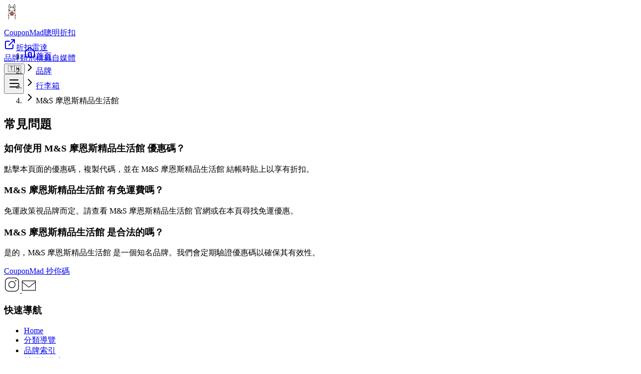

--- FILE ---
content_type: text/html; charset=utf-8
request_url: https://couponmad.xyz/sites/mslifeshop-com
body_size: 18057
content:
<!DOCTYPE html><html lang="zh"><head><meta charSet="utf-8"/><meta name="viewport" content="width=device-width, initial-scale=1"/><link rel="preload" as="image" imageSrcSet="/_next/image?url=%2Fimages%2Fcouponmad_new_logo.webp&amp;w=32&amp;q=75 1x, /_next/image?url=%2Fimages%2Fcouponmad_new_logo.webp&amp;w=64&amp;q=75 2x"/><link rel="preload" as="image" href="/images/svg/icons8-instagram.svg"/><link rel="preload" as="image" imageSrcSet="/_next/image?url=%2Fimages%2Fsvg%2Ficons8-email-50.png&amp;w=32&amp;q=75 1x, /_next/image?url=%2Fimages%2Fsvg%2Ficons8-email-50.png&amp;w=64&amp;q=75 2x"/><link rel="stylesheet" href="/_next/static/chunks/76e4e67da42859ad.css" data-precedence="next"/><link rel="stylesheet" href="/_next/static/chunks/d6d2b63fd658cfb8.css" data-precedence="next"/><link rel="preload" as="script" fetchPriority="low" href="/_next/static/chunks/73955d9087166086.js"/><script src="/_next/static/chunks/b71d6763b3c71d64.js" async=""></script><script src="/_next/static/chunks/b04580e280126327.js" async=""></script><script src="/_next/static/chunks/02cb8379100d8fa6.js" async=""></script><script src="/_next/static/chunks/bc71b38adbc73093.js" async=""></script><script src="/_next/static/chunks/turbopack-104a08d07e1f01f0.js" async=""></script><script src="/_next/static/chunks/0d2aebff8bfa2420.js" async=""></script><script src="/_next/static/chunks/54f912d7a98ca1db.js" async=""></script><script src="/_next/static/chunks/9ea76b9485fa2888.js" async=""></script><script src="/_next/static/chunks/ee5d9de9680c46c4.js" async=""></script><script src="/_next/static/chunks/6ec053acd7b55d27.js" async=""></script><script src="/_next/static/chunks/08a480807022616f.js" async=""></script><script src="/_next/static/chunks/2c5abad85cd98e5e.js" async=""></script><script src="/_next/static/chunks/4a2bbf6b0d1c4885.js" async=""></script><script src="/_next/static/chunks/30ecaf874b104516.js" async=""></script><link rel="preload" href="https://www.googletagmanager.com/gtm.js?id=GTM-59B5QF8" as="script"/><link rel="preload" href="https://pagead2.googlesyndication.com/pagead/js/adsbygoogle.js?client=ca-pub-4008208355513143" as="script" crossorigin=""/><meta name="theme-color" content="#10b981"/><title>M&amp;S 摩恩斯精品生活館 2026 年 1 月  優惠折扣碼  | CouponMad</title><meta name="description" content="2026 年 1 月 M&amp;S 摩恩斯精品生活館 最新優惠折扣碼資訊 2026 年 1 月 M&amp;S 摩恩斯精品生活館 優惠碼情報！本站提供超過 2 筆最新折扣優惠，所有優惠碼皆經過驗證，讓你輕鬆購物省更多！ / 摩恩斯精品生活館致力於提供讓生活更美好的商品。無論是讓生活便利有型的小家電、或是旅行美學行李箱及袋包，"/><link rel="manifest" href="/manifest.json"/><meta name="robots" content="index, follow"/><link rel="canonical" href="https://couponmad.xyz/sites/mslifeshop-com"/><link rel="alternate" hrefLang="x-default" href="https://couponmad.xyz/sites/mslifeshop-com"/><link rel="alternate" hrefLang="zh-TW" href="https://couponmad.xyz/sites/mslifeshop-com"/><link rel="alternate" hrefLang="ja" href="https://couponmad.xyz/ja/sites/mslifeshop-com"/><link rel="alternate" hrefLang="en" href="https://couponmad.xyz/en/sites/mslifeshop-com"/><link rel="alternate" hrefLang="th" href="https://couponmad.xyz/th/sites/mslifeshop-com"/><link rel="alternate" hrefLang="ko" href="https://couponmad.xyz/ko/sites/mslifeshop-com"/><link rel="alternate" hrefLang="fr" href="https://couponmad.xyz/fr/sites/mslifeshop-com"/><link rel="alternate" hrefLang="es" href="https://couponmad.xyz/es/sites/mslifeshop-com"/><link rel="alternate" hrefLang="id" href="https://couponmad.xyz/id/sites/mslifeshop-com"/><link rel="alternate" hrefLang="de" href="https://couponmad.xyz/de/sites/mslifeshop-com"/><link rel="alternate" hrefLang="vi" href="https://couponmad.xyz/vi/sites/mslifeshop-com"/><link rel="alternate" hrefLang="it" href="https://couponmad.xyz/it/sites/mslifeshop-com"/><meta name="msvalidate.01" content="3D3596DE96A0CD856623B4BE078668AB"/><meta name="naver-site-verification" content="1ebb10d619019ef4d9e6210147dcddd6b151b2b9"/><meta property="og:title" content="M&amp;S 摩恩斯精品生活館 2026 年 1 月  優惠折扣碼 "/><meta property="og:description" content="2026 年 1 月 M&amp;S 摩恩斯精品生活館 最新優惠折扣碼資訊 2026 年 1 月 M&amp;S 摩恩斯精品生活館 優惠碼情報！本站提供超過 2 筆最新折扣優惠，所有優惠碼皆經過驗證，讓你輕鬆購物省更多！ / 摩恩斯精品生活館致力於提供讓生活更美好的商品。無論是讓生活便利有型的小家電、或是旅行美學行李箱及袋包，"/><meta property="og:url" content="https://couponmad.xyz/sites/mslifeshop-com"/><meta property="og:site_name" content="CouponMad 抄你碼"/><meta property="og:locale" content="zh_TW"/><meta property="og:image" content="https://couponmad.xyz/images/company_logos/logo_mslifeshop.jpg"/><meta property="og:image:alt" content="M&amp;S 摩恩斯精品生活館 logo image"/><meta property="og:image:width" content="200"/><meta property="og:image:height" content="200"/><meta property="og:type" content="website"/><meta name="twitter:card" content="summary_large_image"/><meta name="twitter:title" content="M&amp;S 摩恩斯精品生活館 2026 年 1 月  優惠折扣碼 "/><meta name="twitter:description" content="2026 年 1 月 M&amp;S 摩恩斯精品生活館 最新優惠折扣碼資訊 2026 年 1 月 M&amp;S 摩恩斯精品生活館 優惠碼情報！本站提供超過 2 筆最新折扣優惠，所有優惠碼皆經過驗證，讓你輕鬆購物省更多！ / 摩恩斯精品生活館致力於提供讓生活更美好的商品。無論是讓生活便利有型的小家電、或是旅行美學行李箱及袋包，"/><meta name="twitter:image" content="https://couponmad.xyz/images/company_logos/logo_mslifeshop.jpg"/><link rel="icon" href="/images/couponmad_new_logo.webp"/><script>
              (function() {
                document.documentElement.classList.add('dark');
              })();
            </script><script src="/_next/static/chunks/a6dad97d9634a72d.js" noModule=""></script></head><body class="overscroll-y-none"><div hidden=""><!--$--><!--/$--></div><div class="min-h-screen text-gray-900 dark:text-white"><div class="fixed inset-0 pointer-events-none z-[-1]"></div><nav class="sticky top-0 z-200 border-b border-gray-800/60 shadow-lg transition-all duration-300 text-white bg-gray-950/80 backdrop-blur-sm"><div class="mx-auto max-w-[1600px] px-2 sm:px-4 lg:px-6"><div class="flex items-center justify-between h-16 sm:h-18"><div class="flex items-center flex-shrink-0" style="min-width:180px"><a class="group flex items-center gap-3 hover:scale-105 transition-all duration-300 ease-out" aria-label="CouponMad Home" href="/"><div class="relative flex items-center justify-center rounded-2xl shadow-lg transition-all duration-300 flex-shrink-0 border border-emerald-800/50" style="width:48px;height:48px;min-width:48px;min-height:48px"><img alt="CouponMad Logo" width="32" height="32" decoding="async" data-nimg="1" class="object-contain group-hover:scale-110 transition-transform duration-300" style="color:transparent;width:32px;height:32px" srcSet="/_next/image?url=%2Fimages%2Fcouponmad_new_logo.webp&amp;w=32&amp;q=75 1x, /_next/image?url=%2Fimages%2Fcouponmad_new_logo.webp&amp;w=64&amp;q=75 2x" src="/_next/image?url=%2Fimages%2Fcouponmad_new_logo.webp&amp;w=64&amp;q=75"/></div><div class="flex flex-col justify-center" style="min-width:120px"><span class="text-lg font-bold bg-gradient-to-r from-emerald-400 to-emerald-500 bg-clip-text text-transparent transition-all duration-300 whitespace-nowrap">CouponMad</span><span class="text-xs text-white font-medium hidden sm:block">聰明折扣</span></div></a></div><div class="hidden lg:flex items-center"><div class="flex items-center px-2"><a href="https://chromewebstore.google.com/detail/lblogejeialiljjhhbajofmijeppechd" target="_blank" rel="noopener noreferrer" class="inline-flex items-center justify-center gap-2 transition-all duration-300 hover:scale-105 min-w-[160px] px-5 py-2.5 rounded-2xl font-semibold text-white dark:text-gray-900 bg-emerald-500 hover:bg-emerald-400 dark:bg-emerald-400 dark:hover:bg-emerald-300 focus-visible:outline-none focus-visible:ring-2 focus-visible:ring-emerald-300 border border-emerald-500/40 shadow-lg shadow-emerald-500/30 transition-all duration-200" aria-label="Download 折扣雷達 Chrome Extension"><svg xmlns="http://www.w3.org/2000/svg" width="24" height="24" viewBox="0 0 24 24" fill="none" stroke="currentColor" stroke-width="2" stroke-linecap="round" stroke-linejoin="round" class="lucide lucide-external-link w-6 h-6" aria-hidden="true"><path d="M15 3h6v6"></path><path d="M10 14 21 3"></path><path d="M18 13v6a2 2 0 0 1-2 2H5a2 2 0 0 1-2-2V8a2 2 0 0 1 2-2h6"></path></svg><span class="font-medium whitespace-nowrap">折扣雷達</span></a></div><div class="flex items-center space-x-2"><div class="hidden md:flex items-center gap-2"><a class="group relative px-4 py-2.5 rounded-2xl font-medium border overflow-hidden transition-colors duration-200
                            text-white bg-emerald-500 shadow-lg shadow-emerald-500/30 border-emerald-500/60" href="/sites">品牌</a><a class="group relative px-4 py-2.5 rounded-2xl font-medium border overflow-hidden transition-colors duration-200
                            text-white hover:text-emerald-300 hover:bg-gray-800/60 shadow-sm border-gray-700/60" href="/categories">類別</a><a class="group relative px-4 py-2.5 rounded-2xl font-medium border overflow-hidden transition-colors duration-200
                            text-white hover:text-emerald-300 hover:bg-gray-800/60 shadow-sm border-gray-700/60" href="/tags">標籤</a><a class="group relative px-4 py-2.5 rounded-2xl font-medium border overflow-hidden transition-colors duration-200
                            text-white hover:text-emerald-300 hover:bg-gray-800/60 shadow-sm border-gray-700/60" href="/people">自媒體</a></div><div class="relative inline-block text-left" data-headlessui-state=""><div><button class="inline-flex items-center justify-center w-10 h-10 rounded-xl text-gray-700 dark:text-gray-300 hover:text-gray-900 dark:hover:text-white border border-gray-200/70 dark:border-gray-700/50 shadow-sm hover:shadow-md transition-all duration-300" aria-label="Select language" id="headlessui-menu-button-_R_3uilfiv5u6ivb_" type="button" aria-haspopup="menu" aria-expanded="false" data-headlessui-state=""><span class="text-xl">🇹🇼</span></button></div></div></div></div><div class="lg:hidden flex items-center space-x-2"><div class="flex-shrink-0"></div><button class="p-2 text-gray-300 hover:text-white transition-all duration-300 rounded-xl hover:bg-gray-800/80 border border-gray-700/50 shadow-sm flex-shrink-0" style="min-width:40px;min-height:40px;width:40px;height:40px" aria-label="Toggle mobile menu"><div class="flex items-center justify-center w-full h-full"><svg xmlns="http://www.w3.org/2000/svg" width="24" height="24" viewBox="0 0 24 24" fill="none" stroke="currentColor" stroke-width="2" stroke-linecap="round" stroke-linejoin="round" class="lucide lucide-menu w-5 h-5" aria-hidden="true"><path d="M4 5h16"></path><path d="M4 12h16"></path><path d="M4 19h16"></path></svg></div></button></div></div></div></nav><div class="container mx-auto"><div data-nosnippet="true"><div aria-label="breadcrumb" class="mx-auto px-4 sm:px-6 lg:max-w-7xl lg:px-4 my-4"><ol class="flex flex-wrap items-center gap-2 rounded-xl bg-gray-800 shadow-sm px-4 py-2.5 text-white"><li class="flex items-center"><a class="text-white hover:text-emerald-600 dark:hover:text-emerald-400 text-sm font-medium flex items-center" href="/"><svg xmlns="http://www.w3.org/2000/svg" width="24" height="24" viewBox="0 0 24 24" fill="none" stroke="currentColor" stroke-width="2" stroke-linecap="round" stroke-linejoin="round" class="lucide lucide-house w-4 h-4 mr-2" aria-hidden="true"><path d="M15 21v-8a1 1 0 0 0-1-1h-4a1 1 0 0 0-1 1v8"></path><path d="M3 10a2 2 0 0 1 .709-1.528l7-6a2 2 0 0 1 2.582 0l7 6A2 2 0 0 1 21 10v9a2 2 0 0 1-2 2H5a2 2 0 0 1-2-2z"></path></svg>首頁</a></li><li class="flex items-center"><svg xmlns="http://www.w3.org/2000/svg" width="24" height="24" viewBox="0 0 24 24" fill="none" stroke="currentColor" stroke-width="2" stroke-linecap="round" stroke-linejoin="round" class="lucide lucide-chevron-right w-4 h-4 mx-1 text-white flex-shrink-0" aria-hidden="true"><path d="m9 18 6-6-6-6"></path></svg><a class="text-white hover:text-emerald-600 dark:hover:text-emerald-400 text-sm font-medium truncate max-w-[200px]" title="品牌" href="/sites">品牌</a></li><li class="flex items-center"><svg xmlns="http://www.w3.org/2000/svg" width="24" height="24" viewBox="0 0 24 24" fill="none" stroke="currentColor" stroke-width="2" stroke-linecap="round" stroke-linejoin="round" class="lucide lucide-chevron-right w-4 h-4 mx-1 text-white flex-shrink-0" aria-hidden="true"><path d="m9 18 6-6-6-6"></path></svg><a class="text-white hover:text-emerald-600 dark:hover:text-emerald-400 text-sm font-medium truncate max-w-[200px]" title="行李箱" href="/categories/suitcase">行李箱</a></li><li class="flex items-center"><svg xmlns="http://www.w3.org/2000/svg" width="24" height="24" viewBox="0 0 24 24" fill="none" stroke="currentColor" stroke-width="2" stroke-linecap="round" stroke-linejoin="round" class="lucide lucide-chevron-right w-4 h-4 mx-1 text-white flex-shrink-0" aria-hidden="true"><path d="m9 18 6-6-6-6"></path></svg><span class="text-white font-medium text-sm truncate max-w-[200px]" title="M&amp;S 摩恩斯精品生活館">M&amp;S 摩恩斯精品生活館</span></li></ol></div></div><!--$!--><template data-dgst="BAILOUT_TO_CLIENT_SIDE_RENDERING"></template><div class="min-h-screen animate-pulse"></div><!--/$--><div class="container mx-auto px-4 pb-12 max-w-7xl"><div class="w-full bg-gray-900 rounded-lg shadow-sm p-6 mt-8 border border-emerald-500/10"><h2 class="text-xl font-bold mb-6 text-white">常見問題</h2><div class="space-y-4"><div class="border-b border-gray-800 last:border-0 pb-4 last:pb-0"><h3 class="text-lg font-medium text-white mb-2">如何使用 M&amp;S 摩恩斯精品生活館 優惠碼？</h3><p class="text-gray-400 text-sm leading-relaxed">點擊本頁面的優惠碼，複製代碼，並在 M&amp;S 摩恩斯精品生活館 結帳時貼上以享有折扣。</p></div><div class="border-b border-gray-800 last:border-0 pb-4 last:pb-0"><h3 class="text-lg font-medium text-white mb-2">M&amp;S 摩恩斯精品生活館 有免運費嗎？</h3><p class="text-gray-400 text-sm leading-relaxed">免運政策視品牌而定。請查看 M&amp;S 摩恩斯精品生活館 官網或在本頁尋找免運優惠。</p></div><div class="border-b border-gray-800 last:border-0 pb-4 last:pb-0"><h3 class="text-lg font-medium text-white mb-2">M&amp;S 摩恩斯精品生活館 是合法的嗎？</h3><p class="text-gray-400 text-sm leading-relaxed">是的，M&amp;S 摩恩斯精品生活館 是一個知名品牌。我們會定期驗證優惠碼以確保其有效性。</p></div></div></div></div></div><footer class="text-white"><div class="mx-auto max-w-7xl px-4 sm:px-6 lg:px-8 py-12 lg:py-16"><div class="grid grid-cols-1 md:grid-cols-2 lg:grid-cols-12 gap-8 lg:gap-12 mb-12"><div class="lg:col-span-4 space-y-6"><a class="inline-block" href="/"><span class="text-2xl font-bold bg-gradient-to-r from-emerald-500 to-teal-600 bg-clip-text text-transparent">CouponMad 抄你碼</span></a><div class="flex gap-4 pt-2"><a class="w-9 h-9 m-1 flex items-center justify-center text-white rounded-full hover:translate-y-[-3px] transition-all duration-200 ease-in-out" href="https://www.instagram.com/couponmad/" target="_blank" rel="noopener noreferrer" aria-label="instagram"><img alt="instagram icon" width="32" height="32" decoding="async" data-nimg="1" style="color:transparent" src="/images/svg/icons8-instagram.svg"/></a><a class="w-10 h-10 m-1 flex items-center justify-center text-white rounded-full hover:translate-y-[-3px] transition-all duration-200 ease-in-out" href="mailto:couponmadmad@gmail.com" aria-label="email"> <img alt="email us" width="28" height="28" decoding="async" data-nimg="1" style="color:transparent" srcSet="/_next/image?url=%2Fimages%2Fsvg%2Ficons8-email-50.png&amp;w=32&amp;q=75 1x, /_next/image?url=%2Fimages%2Fsvg%2Ficons8-email-50.png&amp;w=64&amp;q=75 2x" src="/_next/image?url=%2Fimages%2Fsvg%2Ficons8-email-50.png&amp;w=64&amp;q=75"/></a></div></div><div class="hidden lg:block lg:col-span-1"></div><div class="lg:col-span-3"><h3 class="text-sm font-semibold text-white uppercase tracking-wider mb-4">快速導航</h3><ul class="space-y-3"><li><a class="text-base text-gray-400 hover:text-emerald-400 transition-colors" href="/">Home</a></li><li><a class="text-base text-gray-400 hover:text-emerald-400 transition-colors" href="/categories">分類導覽</a></li><li><a class="text-base text-gray-400 hover:text-emerald-400 transition-colors" href="/sites">品牌索引</a></li><li><a class="text-base text-gray-400 hover:text-emerald-400 transition-colors" href="/people">社群創作者</a></li><li><a class="text-base text-gray-400 hover:text-emerald-400 transition-colors" href="/tags">主題標籤</a></li></ul></div><div class="lg:col-span-4"><h3 class="text-sm font-semibold text-white uppercase tracking-wider mb-4">聯繫我們</h3><div class="bg-gray-900/50 rounded-2xl p-6 border border-gray-800"><div class="flex items-start gap-4"><div class="p-2 bg-emerald-900/30 rounded-lg text-emerald-400"><svg xmlns="http://www.w3.org/2000/svg" width="24" height="24" viewBox="0 0 24 24" fill="none" stroke="currentColor" stroke-width="2" stroke-linecap="round" stroke-linejoin="round" class="lucide lucide-mail w-5 h-5" aria-hidden="true"><path d="m22 7-8.991 5.727a2 2 0 0 1-2.009 0L2 7"></path><rect x="2" y="4" width="20" height="16" rx="2"></rect></svg></div><div><p class="text-sm font-medium text-white mb-1">Email Us</p><a href="mailto:couponmadmad@gmail.com" class="text-sm text-gray-400 hover:text-emerald-400 transition-colors">couponmadmad@gmail.com</a></div></div></div></div></div><div class="border-t border-gray-800 pt-8 mt-12"><div class="mb-8 max-w-4xl"><div class="text-xs leading-relaxed text-gray-400 dark:text-gray-500"><p class="font-medium mb-1 text-gray-500 dark:text-gray-400">聲明</p><p>本網站所提供的資料均來自網路搜集，我們會盡力保證其正確性、即時性和真實性。任何優惠折扣，請以品牌方相關公告為基準。</p></div></div><div class="flex flex-col md:flex-row justify-between items-center gap-4 pt-6 border-t border-gray-800/50"><p class="text-sm text-gray-400">Copyright © 2025 CouponMad 抄你碼, All rights reserved.</p><div class="flex items-center gap-6 text-xs text-gray-400"><a class="hover:text-emerald-500 transition-colors" href="/privacy">隱私政策</a><a href="https://icons8.com" target="_blank" rel="noopener noreferrer" class="hover:text-emerald-500 transition-colors">Icons by Icons8</a></div></div></div></div></footer><!--$--><!--/$--></div><script>(self.__next_s=self.__next_s||[]).push([0,{"children":"var ConverlyCustomData = {channelId: null};","id":"converly-custom-data"}])</script><script src="/_next/static/chunks/73955d9087166086.js" id="_R_" async=""></script><script>(self.__next_f=self.__next_f||[]).push([0])</script><script>self.__next_f.push([1,"1:\"$Sreact.fragment\"\n2:I[82856,[\"/_next/static/chunks/0d2aebff8bfa2420.js\",\"/_next/static/chunks/54f912d7a98ca1db.js\"],\"default\"]\n3:I[38943,[\"/_next/static/chunks/0d2aebff8bfa2420.js\",\"/_next/static/chunks/54f912d7a98ca1db.js\"],\"default\"]\n6:I[80733,[\"/_next/static/chunks/0d2aebff8bfa2420.js\",\"/_next/static/chunks/54f912d7a98ca1db.js\"],\"OutletBoundary\"]\n7:\"$Sreact.suspense\"\n9:I[80733,[\"/_next/static/chunks/0d2aebff8bfa2420.js\",\"/_next/static/chunks/54f912d7a98ca1db.js\"],\"ViewportBoundary\"]\nb:I[80733,[\"/_next/static/chunks/0d2aebff8bfa2420.js\",\"/_next/static/chunks/54f912d7a98ca1db.js\"],\"MetadataBoundary\"]\nd:I[50574,[\"/_next/static/chunks/0d2aebff8bfa2420.js\",\"/_next/static/chunks/54f912d7a98ca1db.js\"],\"default\"]\n:HL[\"/_next/static/chunks/76e4e67da42859ad.css\",\"style\"]\n:HL[\"/_next/static/chunks/d6d2b63fd658cfb8.css\",\"style\"]\n"])</script><script>self.__next_f.push([1,"0:{\"P\":null,\"b\":\"3IvdpOLb-7ZI-BgKyzN-f\",\"c\":[\"\",\"zh\",\"sites\",\"mslifeshop-com\"],\"q\":\"\",\"i\":false,\"f\":[[[\"\",{\"children\":[[\"locale\",\"zh\",\"d\"],{\"children\":[\"sites\",{\"children\":[[\"site_key\",\"mslifeshop-com\",\"d\"],{\"children\":[\"__PAGE__\",{}]}]}]},\"$undefined\",\"$undefined\",true]}],[[\"$\",\"$1\",\"c\",{\"children\":[null,[\"$\",\"$L2\",null,{\"parallelRouterKey\":\"children\",\"error\":\"$undefined\",\"errorStyles\":\"$undefined\",\"errorScripts\":\"$undefined\",\"template\":[\"$\",\"$L3\",null,{}],\"templateStyles\":\"$undefined\",\"templateScripts\":\"$undefined\",\"notFound\":[[[\"$\",\"title\",null,{\"children\":\"404: This page could not be found.\"}],[\"$\",\"div\",null,{\"style\":{\"fontFamily\":\"system-ui,\\\"Segoe UI\\\",Roboto,Helvetica,Arial,sans-serif,\\\"Apple Color Emoji\\\",\\\"Segoe UI Emoji\\\"\",\"height\":\"100vh\",\"textAlign\":\"center\",\"display\":\"flex\",\"flexDirection\":\"column\",\"alignItems\":\"center\",\"justifyContent\":\"center\"},\"children\":[\"$\",\"div\",null,{\"children\":[[\"$\",\"style\",null,{\"dangerouslySetInnerHTML\":{\"__html\":\"body{color:#000;background:#fff;margin:0}.next-error-h1{border-right:1px solid rgba(0,0,0,.3)}@media (prefers-color-scheme:dark){body{color:#fff;background:#000}.next-error-h1{border-right:1px solid rgba(255,255,255,.3)}}\"}}],[\"$\",\"h1\",null,{\"className\":\"next-error-h1\",\"style\":{\"display\":\"inline-block\",\"margin\":\"0 20px 0 0\",\"padding\":\"0 23px 0 0\",\"fontSize\":24,\"fontWeight\":500,\"verticalAlign\":\"top\",\"lineHeight\":\"49px\"},\"children\":404}],[\"$\",\"div\",null,{\"style\":{\"display\":\"inline-block\"},\"children\":[\"$\",\"h2\",null,{\"style\":{\"fontSize\":14,\"fontWeight\":400,\"lineHeight\":\"49px\",\"margin\":0},\"children\":\"This page could not be found.\"}]}]]}]}]],[]],\"forbidden\":\"$undefined\",\"unauthorized\":\"$undefined\"}]]}],{\"children\":[[\"$\",\"$1\",\"c\",{\"children\":[[[\"$\",\"link\",\"0\",{\"rel\":\"stylesheet\",\"href\":\"/_next/static/chunks/76e4e67da42859ad.css\",\"precedence\":\"next\",\"crossOrigin\":\"$undefined\",\"nonce\":\"$undefined\"}],[\"$\",\"link\",\"1\",{\"rel\":\"stylesheet\",\"href\":\"/_next/static/chunks/d6d2b63fd658cfb8.css\",\"precedence\":\"next\",\"crossOrigin\":\"$undefined\",\"nonce\":\"$undefined\"}],[\"$\",\"script\",\"script-0\",{\"src\":\"/_next/static/chunks/9ea76b9485fa2888.js\",\"async\":true,\"nonce\":\"$undefined\"}]],\"$L4\"]}],{\"children\":[[\"$\",\"$1\",\"c\",{\"children\":[null,[\"$\",\"$L2\",null,{\"parallelRouterKey\":\"children\",\"error\":\"$undefined\",\"errorStyles\":\"$undefined\",\"errorScripts\":\"$undefined\",\"template\":[\"$\",\"$L3\",null,{}],\"templateStyles\":\"$undefined\",\"templateScripts\":\"$undefined\",\"notFound\":\"$undefined\",\"forbidden\":\"$undefined\",\"unauthorized\":\"$undefined\"}]]}],{\"children\":[[\"$\",\"$1\",\"c\",{\"children\":[null,[\"$\",\"$L2\",null,{\"parallelRouterKey\":\"children\",\"error\":\"$undefined\",\"errorStyles\":\"$undefined\",\"errorScripts\":\"$undefined\",\"template\":[\"$\",\"$L3\",null,{}],\"templateStyles\":\"$undefined\",\"templateScripts\":\"$undefined\",\"notFound\":\"$undefined\",\"forbidden\":\"$undefined\",\"unauthorized\":\"$undefined\"}]]}],{\"children\":[[\"$\",\"$1\",\"c\",{\"children\":[\"$L5\",[[\"$\",\"script\",\"script-0\",{\"src\":\"/_next/static/chunks/6ec053acd7b55d27.js\",\"async\":true,\"nonce\":\"$undefined\"}],[\"$\",\"script\",\"script-1\",{\"src\":\"/_next/static/chunks/08a480807022616f.js\",\"async\":true,\"nonce\":\"$undefined\"}],[\"$\",\"script\",\"script-2\",{\"src\":\"/_next/static/chunks/2c5abad85cd98e5e.js\",\"async\":true,\"nonce\":\"$undefined\"}],[\"$\",\"script\",\"script-3\",{\"src\":\"/_next/static/chunks/4a2bbf6b0d1c4885.js\",\"async\":true,\"nonce\":\"$undefined\"}],[\"$\",\"script\",\"script-4\",{\"src\":\"/_next/static/chunks/30ecaf874b104516.js\",\"async\":true,\"nonce\":\"$undefined\"}]],[\"$\",\"$L6\",null,{\"children\":[\"$\",\"$7\",null,{\"name\":\"Next.MetadataOutlet\",\"children\":\"$@8\"}]}]]}],{},null,false,false]},null,false,false]},null,false,false]},null,false,false]},null,false,false],[\"$\",\"$1\",\"h\",{\"children\":[null,[\"$\",\"$L9\",null,{\"children\":\"$@a\"}],[\"$\",\"div\",null,{\"hidden\":true,\"children\":[\"$\",\"$Lb\",null,{\"children\":[\"$\",\"$7\",null,{\"name\":\"Next.Metadata\",\"children\":\"$@c\"}]}]}],null]}],false]],\"m\":\"$undefined\",\"G\":[\"$d\",[]],\"S\":true}\n"])</script><script>self.__next_f.push([1,"e:I[80492,[\"/_next/static/chunks/9ea76b9485fa2888.js\"],\"ThemeProvider\"]\nf:I[24687,[\"/_next/static/chunks/9ea76b9485fa2888.js\"],\"DictionaryProvider\"]\n"])</script><script>self.__next_f.push([1,"4:[\"$\",\"html\",null,{\"lang\":\"zh\",\"suppressHydrationWarning\":true,\"children\":[[\"$\",\"head\",null,{\"children\":[\"$\",\"script\",null,{\"dangerouslySetInnerHTML\":{\"__html\":\"\\n              (function() {\\n                document.documentElement.classList.add('dark');\\n              })();\\n            \"}}]}],[\"$\",\"body\",null,{\"className\":\"overscroll-y-none\",\"children\":[[\"$\",\"$Le\",null,{\"children\":[\"$\",\"$Lf\",null,{\"dictionary\":{\"siteName\":\"CouponMad 抄你碼\",\"mainPage\":\"首頁\",\"kol\":\"自媒體\",\"brand\":\"品牌\",\"category\":\"類別\",\"categories\":\"所有類別\",\"tag\":\"標籤\",\"language\":\"語言\",\"couponPageTitle\":\"{{yearMonth}} {{name}} 優惠折扣碼 {{bait}}\",\"yearMonth\":\"{{year}} 年 {{month}} 月\",\"indexPage\":{\"title\":\"{{mainPage}} | {{siteName}}\",\"description\":\"省錢必備優惠折扣平台\"},\"page\":{\"title\":\"{{name}} 優惠折扣碼\",\"description\":\"{{yearMonth}} {{name}} 最新優惠折扣碼資訊 {{subTitle}}\",\"subTitle\":\"{{yearMonth}} {{name}} 優惠碼情報！本站提供超過 {{count}} 筆最新折扣優惠，所有優惠碼皆經過驗證，讓你輕鬆購物省更多！\",\"seo\":\"{{title}}\",\"faqCouponCode\":\"快使用 {{couponCode}} 賺取優惠吧！\",\"faqCouponCode2\":\"立即使用優惠碼\",\"faqCouponLink\":\"免優惠碼直接享折扣\",\"faqCouponLink2\":\"立即使用優惠連結\",\"faqCouponQuestion\":\"目前有哪些最好的 {{brand}} 優惠券？{{content}}\",\"faqTitle\":\"常見問題\",\"faqHowToUse\":\"如何使用 {{siteName}} 優惠碼？\",\"faqHowToUseAnswer\":\"點擊本頁面的優惠碼，複製代碼，並在 {{siteName}} 結帳時貼上以享有折扣。\",\"faqFreeShipping\":\"{{siteName}} 有免運費嗎？\",\"faqFreeShippingAnswer\":\"免運政策視品牌而定。請查看 {{siteName}} 官網或在本頁尋找免運優惠。\",\"faqLegit\":\"{{siteName}} 是合法的嗎？\",\"faqLegitAnswer\":\"是的，{{siteName}} 是一個知名品牌。我們會定期驗證優惠碼以確保其有效性。\",\"uploadCoupon\":\"上傳折扣\"},\"copiedCouponCode\":\"已複製\",\"copyCouponCode\":\"複製折扣\",\"visit\":\"拜訪\",\"about\":\"關於\",\"seeMore\":\"看更多\",\"enjoyYourDiscount\":\"享受優惠吧！\",\"couponCode\":\"優惠碼\",\"invalid\":\"已失效\",\"visitWebsite\":\"點擊取得優惠\",\"copiedTimes\":\"複製 {{copiedTimes}} 次\",\"updatedTime\":\"更新時間\",\"expireDate\":\"優惠到期\",\"noExpiryDate\":\"無期限\",\"search\":{\"placeholder\":\"搜尋「品牌」\",\"searching\":\"搜尋中...\"},\"hero\":{\"tagline\":\"全新綠色介面\",\"trustLine1\":\"由社群驗證的熱門折扣\",\"trustLine2\":\"智慧排序找出高成功率\",\"trustLine3\":\"即時更新不錯過限時優惠\",\"browseDeals\":\"探索最新折扣\",\"liveStatsTitle\":\"Live 優惠雷達\",\"liveStatsSubtitle\":\"根據社群熱度即時更新\",\"realTime\":\"即時\",\"quickSearch\":\"快速搜尋品牌或折扣關鍵字\",\"brandBadge\":\"熱門品牌\",\"brandSubtitle\":\"滑動探索最受歡迎的節省品牌，從生活用品到精品旅遊皆有社群熱度指標。\",\"promosBadge\":\"熱門折扣\",\"promosSubtitle\":\"即時掌握社群熱度最高的折扣碼，按照類型快速切換，鎖定最適合你的省錢策略。\",\"successRate\":\"成功率 {{rate}}%\",\"verifiedCount\":\"{{count}} 筆社群回報\",\"expireLabel\":\"有效至\",\"expireUnknown\":\"持續更新\",\"recentlyAdded\":\"最新收錄\",\"usageCount\":\"🔥 {{count}} 人剛使用\",\"usageNew\":\"🔥 最新上架\",\"noCodePlaceholder\":\"前往優惠\",\"viewBrand\":\"查看品牌\"},\"similarSites\":\"其他熱門網站\",\"submitForm\":{\"couponCode\":\"優惠碼\",\"couponLink\":\"優惠連結(網址)\",\"couponExpiryDate\":\"優惠期限(選填)\",\"couponCodeHint\":\"優惠碼為必填欄位哦\",\"couponContent\":\"優惠描述\",\"couponContentPlaceholder\":\"請提供更多關於此優惠的資訊\",\"couponCodePlaceholder\":\"COUPON_123\",\"couponLinkPlaceholder\":\"https://discount.com/discount\",\"couponContentHint\":\"請提供優惠描述哦\",\"couponContentHint2\":\"優惠描述填寫至少五字以上哦\",\"couponLinkHint\":\"優惠連結為必填欄位哦\",\"couponLinkHint2\":\"請確定優惠連結是正確的網址哦\",\"title\":\"分享優惠碼，一起省錢！\",\"success\":\"收到你的優惠碼囉！我們會盡快審核，讓更多人一起省！\",\"type\":\"優惠碼類型\",\"submit\":\"送出\",\"doYouWantRebate\":\"想賺回饋金嗎？\",\"shareYourCoupon\":\"分享你的優惠碼！賺取更多回饋！\",\"shareNow\":\"立即分享\",\"badge\":\"社群投稿\",\"instantBoost\":\"立即放大你的優惠聲量\",\"couponTitle\":\"折扣\"},\"subscriptionForm\":{\"header\":\"想收到 {{siteTitle}} 最新優惠嗎？\",\"subHeader\":\"訂閱電子報，優惠不錯過！\",\"placeholder\":\"輸入 email\",\"loading\":\"請稍候...\",\"subscribe\":\"立即訂閱\",\"success\":\"訂閱成功，歡迎加入抄你碼\"},\"footer\":{\"contactUs\":\"聯繫我們\",\"subscribeUs\":\"訂閱抄你碼\",\"copyright\":\"Copyright © 2025 {{siteName}}, All rights reserved.\"},\"tagNames\":{\"accessories\":\"配件\",\"adult\":\"成人\",\"appliances\":\"家電\",\"baby\":\"嬰兒\",\"bank\":\"銀行\",\"beauty\":\"美妝\",\"bedding\":\"寢具\",\"books\":\"書籍\",\"boutique\":\"精品\",\"car-rental\":\"租車\",\"children\":\"兒童\",\"cleaning\":\"清潔用品\",\"clothes\":\"服飾\",\"clothes-accessories\":\"服飾配件\",\"coffee\":\"咖啡\",\"comics\":\"漫畫\",\"creatives\":\"文創商品\",\"dessert\":\"甜點\",\"divination\":\"占卜\",\"drink\":\"飲品\",\"e-book\":\"電子書\",\"earphone\":\"耳機\",\"educate\":\"教育\",\"electric-car\":\"電動車\",\"electronics\":\"3C\",\"electronics-accessories\":\"3C周邊\",\"english\":\"英文\",\"family\":\"親子\",\"fast-food\":\"速食\",\"female-product\":\"女性用品\",\"fitness\":\"健身\",\"food\":\"食品\",\"food-delivery\":\"外送\",\"fresh-food\":\"鮮食\",\"furnishings\":\"家飾\",\"furnitures\":\"家具\",\"game\":\"遊戲\",\"glasses\":\"眼鏡\",\"health-supplements\":\"保健食品\",\"health\":\"健康\",\"houseware\":\"居家用品\",\"insurance\":\"保險\",\"invest\":\"投資\",\"kitchen\":\"廚具\",\"laptop\":\"筆電\",\"learn\":\"學習\",\"loan\":\"貸款\",\"lover\":\"情人\",\"marketing\":\"行銷\",\"men-clothes\":\"男性服飾\",\"men-shoes\":\"男鞋\",\"movies\":\"電影\",\"music\":\"音樂\",\"office\":\"辦公室\",\"online-course\":\"線上課程\",\"online-mall\":\"線上商場\",\"online-shopping\":\"線上購物\",\"outdoor\":\"戶外\",\"pet\":\"寵物\",\"phonecase\":\"手機殼\",\"plant\":\"植物\",\"protein\":\"高蛋白\",\"puppet\":\"布偶\",\"retail\":\"零售\",\"sex-toys\":\"情趣用品\",\"shoe\":\"鞋\",\"skincare\":\"保養\",\"social\":\"交友\",\"sports\":\"運動\",\"sports-clothes\":\"運動服飾\",\"sports-shoes\":\"運動鞋\",\"spot\":\"景點推薦\",\"hotel\":\"住宿\",\"ticket\":\"票券\",\"toiletries\":\"盥洗用具\",\"tool\":\"工具\",\"transportation\":\"交通\",\"travel\":\"旅遊\",\"underwear\":\"內衣\",\"vegetarian\":\"素食\",\"vehicle\":\"汽車\",\"warehousing\":\"倉儲\",\"watch\":\"手錶\",\"wine\":\"酒\",\"women-clothes\":\"女性服飾\",\"women-shoes\":\"女鞋\",\"workout\":\"健身服飾\",\"fashion\":\"潮牌\",\"wfh\":\"WFH\",\"vpn\":\"VPN\",\"pharmacy\":\"藥妝\",\"eco\":\"環境友善\"},\"buyMeBoba\":\"請我喝珍奶！\",\"addToChrome\":\"加到 Chrome\",\"discountType\":{\"All\":\"全部優惠\",\"Coupon\":\"優惠碼\",\"Discount\":\"折扣\",\"FreeShipping\":\"免運\",\"FirstDeal\":\"首單優惠\",\"Promo\":\"促銷\",\"Subscribe\":\"訂閱\"},\"discountPanel\":\"{{siteName}} 最新優惠總覽\",\"categoryNames\":{\"ai\":\"AI\",\"fitness\":\"健身運動\",\"houseware\":\"居家生活\",\"adult\":\"成人用品\",\"clothes\":\"服飾\",\"learning\":\"線上課程\",\"beauty\":\"美妝保養品\",\"family\":\"親子用品\",\"health\":\"保健醫療\",\"travel\":\"旅遊\",\"electronics\":\"3C 家電\",\"pet\":\"寵物用品\",\"sports\":\"運動用品\",\"e-commerce\":\"電商\",\"food-delivery\":\"美食外送\",\"eco\":\"環境友善\",\"mobile-payment\":\"行動支付\",\"eyewear\":\"潮流眼鏡\",\"wfh\":\"居家辦公WFH\",\"pharmacy\":\"藥妝\",\"books\":\"書籍\",\"music\":\"音樂\",\"games\":\"遊戲\",\"furniture\":\"家具\",\"gardening\":\"園藝\",\"automotive\":\"汽車\",\"jewelry\":\"珠寶\",\"toys\":\"玩具\",\"digital-content\":\"數位內容\",\"handmade\":\"手工藝品\",\"collectibles\":\"收藏品\",\"baby-products\":\"嬰兒用品\",\"grocery\":\"雜貨\",\"office-supplies\":\"辦公用品\",\"musical-instruments\":\"樂器\",\"underwear\":\"內衣\",\"swimwear\":\"泳衣\",\"transportation\":\"交通\",\"food\":\"食品\",\"phone-cases\":\"手機殼\",\"vpn\":\"VPN\",\"trendy-brands\":\"潮流品牌\",\"crypto\":\"加密貨幣\",\"luxury\":\"精品\",\"watch\":\"手錶\",\"fashion\":\"時尚\",\"fastfood\":\"速食\",\"leather\":\"皮件\",\"coffee\":\"咖啡\",\"wine\":\"酒\",\"dessert\":\"甜點\",\"vegetarian\":\"素食\",\"protein\":\"高蛋白\",\"health-supplements\":\"保健食品\",\"cleaning\":\"清潔用品\",\"toiletries\":\"盥洗用品\",\"shoes\":\"鞋\",\"lifestyle\":\"生活\",\"video-editing\":\"影片剪輯\",\"esim\":\"eSIM\",\"robot-vacuum\":\"掃地機器人\",\"secondhand-clothing\":\"二手衣物\",\"note-taking\":\"筆記工具\",\"cloud-service\":\"雲端服務\",\"suitcase\":\"行李箱\"},\"popularBrands\":\"熱門品牌\",\"popularPromos\":\"熱門折扣代碼、優惠碼、折價券推薦\",\"categoriesPage\":{\"label\":\"分類導覽\",\"title\":\"精選優惠分類\",\"description\":\"依照生活情境瀏覽折扣分類，並掌握每個分類覆蓋的品牌數量。\",\"statCategories\":\"{{count}} 個分類\",\"statBrands\":\"{{count}} 個品牌條目\",\"searchHelper\":\"輸入關鍵字或直接點選分類，就能快速跳轉。\"},\"sitesPage\":{\"label\":\"品牌索引\",\"title\":\"合作品牌總覽\",\"description\":\"搜尋實測過的合作商家，或用首字母篩選快速查找指定品牌。\",\"statBrands\":\"{{count}} 個品牌\",\"statFeatured\":\"{{count}} 個精選品牌\",\"searchHelper\":\"善用搜尋與首字母濾鏡，立即跳到想看的品牌區塊。\"},\"peoplePage\":{\"label\":\"社群創作者\",\"title\":\"認識優惠 KOL 社群\",\"description\":\"追蹤值得信賴的創作者，直接查看他們推薦的品牌、折扣與靈感。\",\"statCreators\":\"{{count}} 位創作者\",\"statPlatforms\":\"{{count}} 個平台\"},\"tagsPage\":{\"label\":\"主題標籤\",\"title\":\"依興趣快速篩選\",\"description\":\"用標籤搜尋熱門話題或季節企劃，節省尋找折扣的時間。\",\"statTags\":\"{{count}} 個標籤\",\"statUsage\":\"{{count}} 次標籤引用\",\"searchHelper\":\"輸入關鍵字或直接點擊標籤即可瀏覽相關內容。\"},\"searchForBrand\":\"搜尋品牌...\",\"discountRadar\":\"折扣雷達\",\"checkLatestDeals\":\"點擊查看{{name}}最新優惠\",\"searchCategories\":\"搜尋「類別」\",\"relatedBrands\":\"相關品牌\",\"otherTags\":\"其他標籤\",\"whatNext\":\"下一步?\",\"previous\":\"上一頁\",\"next\":\"下一頁\",\"tagline\":\"聰明折扣\",\"option\":\"選項\",\"happyShopping\":\"開心購物\",\"quickNavigation\":\"快速導航\",\"socialMedia\":\"社群媒體\",\"featuredVideo\":\"精選影片\",\"featured\":\"精選\"},\"children\":\"$L10\"}]}],\"$L11\",\"$L12\",\"$L13\"]}]]}]\n"])</script><script>self.__next_f.push([1,"14:I[31494,[\"/_next/static/chunks/9ea76b9485fa2888.js\",\"/_next/static/chunks/ee5d9de9680c46c4.js\"],\"default\"]\n15:I[64240,[\"/_next/static/chunks/9ea76b9485fa2888.js\"],\"GoogleTagManager\"]\n16:I[48549,[\"/_next/static/chunks/9ea76b9485fa2888.js\",\"/_next/static/chunks/6ec053acd7b55d27.js\",\"/_next/static/chunks/08a480807022616f.js\",\"/_next/static/chunks/2c5abad85cd98e5e.js\",\"/_next/static/chunks/4a2bbf6b0d1c4885.js\",\"/_next/static/chunks/30ecaf874b104516.js\"],\"\"]\n10:[\"$\",\"div\",null,{\"className\":\"min-h-screen text-gray-900 dark:text-white\",\"children\":[[\"$\",\"div\",null,{\"className\":\"fixed inset-0 pointer-events-none z-[-1]\"}],[\"$\",\"$L2\",null,{\"parallelRouterKey\":\"children\",\"error\":\"$undefined\",\"errorStyles\":\"$undefined\",\"errorScripts\":\"$undefined\",\"template\":[\"$\",\"$L3\",null,{}],\"templateStyles\":\"$undefined\",\"templateScripts\":\"$undefined\",\"notFound\":[[\"$\",\"$L14\",null,{}],[]],\"forbidden\":\"$undefined\",\"unauthorized\":\"$undefined\"}]]}]\n11:[\"$\",\"$L15\",null,{\"gtmId\":\"GTM-59B5QF8\"}]\n12:[\"$\",\"$L16\",null,{\"async\":true,\"src\":\"https://pagead2.googlesyndication.com/pagead/js/adsbygoogle.js?client=ca-pub-4008208355513143\",\"crossOrigin\":\"anonymous\",\"strategy\":\"afterInteractive\"}]\n13:[[\"$\",\"$L16\",null,{\"id\":\"converly-custom-data\",\"strategy\":\"beforeInteractive\",\"children\":\"var ConverlyCustomData = {channelId: null};\"}],[\"$\",\"$L16\",null,{\"src\":\"https://cdn.affiliates.one/production/adlinks/388f4e3f02acd8dfcd6e4553f3fedf96f78e2664ea8ae11dd24d61beb61d9fc2.js\",\"strategy\":\"lazyOnload\",\"async\":true,\"defer\":true}]]\n"])</script><script>self.__next_f.push([1,"a:[[\"$\",\"meta\",\"0\",{\"charSet\":\"utf-8\"}],[\"$\",\"meta\",\"1\",{\"name\":\"viewport\",\"content\":\"width=device-width, initial-scale=1\"}],[\"$\",\"meta\",\"2\",{\"name\":\"theme-color\",\"content\":\"#10b981\"}]]\n"])</script><script>self.__next_f.push([1,"17:I[91788,[\"/_next/static/chunks/0d2aebff8bfa2420.js\",\"/_next/static/chunks/54f912d7a98ca1db.js\"],\"IconMark\"]\n"])</script><script>self.__next_f.push([1,"c:[[\"$\",\"title\",\"0\",{\"children\":\"M\u0026S 摩恩斯精品生活館 2026 年 1 月  優惠折扣碼  | CouponMad\"}],[\"$\",\"meta\",\"1\",{\"name\":\"description\",\"content\":\"2026 年 1 月 M\u0026S 摩恩斯精品生活館 最新優惠折扣碼資訊 2026 年 1 月 M\u0026S 摩恩斯精品生活館 優惠碼情報！本站提供超過 2 筆最新折扣優惠，所有優惠碼皆經過驗證，讓你輕鬆購物省更多！ / 摩恩斯精品生活館致力於提供讓生活更美好的商品。無論是讓生活便利有型的小家電、或是旅行美學行李箱及袋包，\"}],[\"$\",\"link\",\"2\",{\"rel\":\"manifest\",\"href\":\"/manifest.json\",\"crossOrigin\":\"$undefined\"}],[\"$\",\"meta\",\"3\",{\"name\":\"robots\",\"content\":\"index, follow\"}],[\"$\",\"link\",\"4\",{\"rel\":\"canonical\",\"href\":\"https://couponmad.xyz/sites/mslifeshop-com\"}],[\"$\",\"link\",\"5\",{\"rel\":\"alternate\",\"hrefLang\":\"x-default\",\"href\":\"https://couponmad.xyz/sites/mslifeshop-com\"}],[\"$\",\"link\",\"6\",{\"rel\":\"alternate\",\"hrefLang\":\"zh-TW\",\"href\":\"https://couponmad.xyz/sites/mslifeshop-com\"}],[\"$\",\"link\",\"7\",{\"rel\":\"alternate\",\"hrefLang\":\"ja\",\"href\":\"https://couponmad.xyz/ja/sites/mslifeshop-com\"}],[\"$\",\"link\",\"8\",{\"rel\":\"alternate\",\"hrefLang\":\"en\",\"href\":\"https://couponmad.xyz/en/sites/mslifeshop-com\"}],[\"$\",\"link\",\"9\",{\"rel\":\"alternate\",\"hrefLang\":\"th\",\"href\":\"https://couponmad.xyz/th/sites/mslifeshop-com\"}],[\"$\",\"link\",\"10\",{\"rel\":\"alternate\",\"hrefLang\":\"ko\",\"href\":\"https://couponmad.xyz/ko/sites/mslifeshop-com\"}],[\"$\",\"link\",\"11\",{\"rel\":\"alternate\",\"hrefLang\":\"fr\",\"href\":\"https://couponmad.xyz/fr/sites/mslifeshop-com\"}],[\"$\",\"link\",\"12\",{\"rel\":\"alternate\",\"hrefLang\":\"es\",\"href\":\"https://couponmad.xyz/es/sites/mslifeshop-com\"}],[\"$\",\"link\",\"13\",{\"rel\":\"alternate\",\"hrefLang\":\"id\",\"href\":\"https://couponmad.xyz/id/sites/mslifeshop-com\"}],[\"$\",\"link\",\"14\",{\"rel\":\"alternate\",\"hrefLang\":\"de\",\"href\":\"https://couponmad.xyz/de/sites/mslifeshop-com\"}],[\"$\",\"link\",\"15\",{\"rel\":\"alternate\",\"hrefLang\":\"vi\",\"href\":\"https://couponmad.xyz/vi/sites/mslifeshop-com\"}],[\"$\",\"link\",\"16\",{\"rel\":\"alternate\",\"hrefLang\":\"it\",\"href\":\"https://couponmad.xyz/it/sites/mslifeshop-com\"}],[\"$\",\"meta\",\"17\",{\"name\":\"msvalidate.01\",\"content\":\"3D3596DE96A0CD856623B4BE078668AB\"}],[\"$\",\"meta\",\"18\",{\"name\":\"naver-site-verification\",\"content\":\"1ebb10d619019ef4d9e6210147dcddd6b151b2b9\"}],[\"$\",\"meta\",\"19\",{\"property\":\"og:title\",\"content\":\"M\u0026S 摩恩斯精品生活館 2026 年 1 月  優惠折扣碼 \"}],[\"$\",\"meta\",\"20\",{\"property\":\"og:description\",\"content\":\"2026 年 1 月 M\u0026S 摩恩斯精品生活館 最新優惠折扣碼資訊 2026 年 1 月 M\u0026S 摩恩斯精品生活館 優惠碼情報！本站提供超過 2 筆最新折扣優惠，所有優惠碼皆經過驗證，讓你輕鬆購物省更多！ / 摩恩斯精品生活館致力於提供讓生活更美好的商品。無論是讓生活便利有型的小家電、或是旅行美學行李箱及袋包，\"}],[\"$\",\"meta\",\"21\",{\"property\":\"og:url\",\"content\":\"https://couponmad.xyz/sites/mslifeshop-com\"}],[\"$\",\"meta\",\"22\",{\"property\":\"og:site_name\",\"content\":\"CouponMad 抄你碼\"}],[\"$\",\"meta\",\"23\",{\"property\":\"og:locale\",\"content\":\"zh_TW\"}],[\"$\",\"meta\",\"24\",{\"property\":\"og:image\",\"content\":\"https://couponmad.xyz/images/company_logos/logo_mslifeshop.jpg\"}],[\"$\",\"meta\",\"25\",{\"property\":\"og:image:alt\",\"content\":\"M\u0026S 摩恩斯精品生活館 logo image\"}],[\"$\",\"meta\",\"26\",{\"property\":\"og:image:width\",\"content\":\"200\"}],[\"$\",\"meta\",\"27\",{\"property\":\"og:image:height\",\"content\":\"200\"}],[\"$\",\"meta\",\"28\",{\"property\":\"og:type\",\"content\":\"website\"}],[\"$\",\"meta\",\"29\",{\"name\":\"twitter:card\",\"content\":\"summary_large_image\"}],[\"$\",\"meta\",\"30\",{\"name\":\"twitter:title\",\"content\":\"M\u0026S 摩恩斯精品生活館 2026 年 1 月  優惠折扣碼 \"}],[\"$\",\"meta\",\"31\",{\"name\":\"twitter:description\",\"content\":\"2026 年 1 月 M\u0026S 摩恩斯精品生活館 最新優惠折扣碼資訊 2026 年 1 月 M\u0026S 摩恩斯精品生活館 優惠碼情報！本站提供超過 2 筆最新折扣優惠，所有優惠碼皆經過驗證，讓你輕鬆購物省更多！ / 摩恩斯精品生活館致力於提供讓生活更美好的商品。無論是讓生活便利有型的小家電、或是旅行美學行李箱及袋包，\"}],[\"$\",\"meta\",\"32\",{\"name\":\"twitter:image\",\"content\":\"https://couponmad.xyz/images/company_logos/logo_mslifeshop.jpg\"}],[\"$\",\"link\",\"33\",{\"rel\":\"icon\",\"href\":\"/images/couponmad_new_logo.webp\"}],[\"$\",\"$L17\",\"34\",{}]]\n"])</script><script>self.__next_f.push([1,"8:null\n"])</script><script>self.__next_f.push([1,"18:I[29597,[\"/_next/static/chunks/9ea76b9485fa2888.js\",\"/_next/static/chunks/6ec053acd7b55d27.js\",\"/_next/static/chunks/08a480807022616f.js\",\"/_next/static/chunks/2c5abad85cd98e5e.js\",\"/_next/static/chunks/4a2bbf6b0d1c4885.js\",\"/_next/static/chunks/30ecaf874b104516.js\"],\"default\"]\n19:I[82346,[\"/_next/static/chunks/9ea76b9485fa2888.js\",\"/_next/static/chunks/6ec053acd7b55d27.js\",\"/_next/static/chunks/08a480807022616f.js\",\"/_next/static/chunks/2c5abad85cd98e5e.js\",\"/_next/static/chunks/4a2bbf6b0d1c4885.js\",\"/_next/static/chunks/30ecaf874b104516.js\"],\"default\"]\n"])</script><script>self.__next_f.push([1,"5:[\"$\",\"$L18\",null,{\"breadcrumbs\":[{\"href\":\"/sites\",\"label\":\"品牌\"},{\"href\":\"/categories/suitcase\",\"label\":\"行李箱\"},{\"href\":\"/sites/mslifeshop-com\",\"label\":\"M\u0026S 摩恩斯精品生活館\",\"active\":true}],\"children\":[[\"$\",\"$L16\",null,{\"id\":\"breadcrumb-schema\",\"type\":\"application/ld+json\",\"dangerouslySetInnerHTML\":{\"__html\":\"{\\\"@context\\\":\\\"https://schema.org\\\",\\\"@type\\\":\\\"BreadcrumbList\\\",\\\"itemListElement\\\":[{\\\"@type\\\":\\\"ListItem\\\",\\\"position\\\":1,\\\"name\\\":\\\"首頁\\\",\\\"item\\\":\\\"https://couponmad.xyz\\\"},{\\\"@type\\\":\\\"ListItem\\\",\\\"position\\\":2,\\\"name\\\":\\\"品牌\\\",\\\"item\\\":\\\"https://couponmad.xyz/sites\\\"},{\\\"@type\\\":\\\"ListItem\\\",\\\"position\\\":3,\\\"name\\\":\\\"行李箱\\\",\\\"item\\\":\\\"https://couponmad.xyz/categories/suitcase\\\"},{\\\"@type\\\":\\\"ListItem\\\",\\\"position\\\":4,\\\"name\\\":\\\"M\u0026S 摩恩斯精品生活館\\\",\\\"item\\\":\\\"https://couponmad.xyz/sites/mslifeshop-com\\\"}]}\"}}],[\"$\",\"$L16\",null,{\"id\":\"coupon-list-schema\",\"type\":\"application/ld+json\",\"dangerouslySetInnerHTML\":{\"__html\":\"{\\\"@context\\\":\\\"https://schema.org\\\",\\\"@type\\\":\\\"ItemList\\\",\\\"name\\\":\\\"M\u0026S 摩恩斯精品生活館 Coupons \u0026 Deals\\\",\\\"description\\\":\\\"Latest coupon codes and deals for M\u0026S 摩恩斯精品生活館\\\",\\\"url\\\":\\\"https://couponmad.xyz/sites/mslifeshop-com\\\",\\\"numberOfItems\\\":2,\\\"itemListElement\\\":[{\\\"@type\\\":\\\"ListItem\\\",\\\"position\\\":1,\\\"item\\\":{\\\"@type\\\":\\\"Offer\\\",\\\"name\\\":\\\"年末掃除小家電特價再折50元\\\",\\\"description\\\":\\\"摩恩斯精品生活館年末超殺價格，結帳再折50元！\\\",\\\"priceValidUntil\\\":\\\"2021-02-28\\\",\\\"identifier\\\":\\\"LM050\\\"}},{\\\"@type\\\":\\\"ListItem\\\",\\\"position\\\":2,\\\"item\\\":{\\\"@type\\\":\\\"Offer\\\",\\\"name\\\":\\\"美食鍋、電陶爐、筋膜槍\\\",\\\"description\\\":\\\"結帳輸入折扣碼，小家電立減50元\\\",\\\"priceValidUntil\\\":\\\"2021-01-31\\\",\\\"identifier\\\":\\\"LM050\\\"}}]}\"}}],[\"$\",\"$L16\",null,{\"id\":\"faq-schema\",\"type\":\"application/ld+json\",\"dangerouslySetInnerHTML\":{\"__html\":\"{\\\"@context\\\":\\\"https://schema.org\\\",\\\"@type\\\":\\\"FAQPage\\\",\\\"mainEntity\\\":[{\\\"@type\\\":\\\"Question\\\",\\\"name\\\":\\\"如何使用 M\u0026S 摩恩斯精品生活館 優惠碼？\\\",\\\"acceptedAnswer\\\":{\\\"@type\\\":\\\"Answer\\\",\\\"text\\\":\\\"點擊本頁面的優惠碼，複製代碼，並在 M\u0026S 摩恩斯精品生活館 結帳時貼上以享有折扣。\\\"}},{\\\"@type\\\":\\\"Question\\\",\\\"name\\\":\\\"M\u0026S 摩恩斯精品生活館 有免運費嗎？\\\",\\\"acceptedAnswer\\\":{\\\"@type\\\":\\\"Answer\\\",\\\"text\\\":\\\"免運政策視品牌而定。請查看 M\u0026S 摩恩斯精品生活館 官網或在本頁尋找免運優惠。\\\"}},{\\\"@type\\\":\\\"Question\\\",\\\"name\\\":\\\"M\u0026S 摩恩斯精品生活館 是合法的嗎？\\\",\\\"acceptedAnswer\\\":{\\\"@type\\\":\\\"Answer\\\",\\\"text\\\":\\\"是的，M\u0026S 摩恩斯精品生活館 是一個知名品牌。我們會定期驗證優惠碼以確保其有效性。\\\"}}]}\"}}],[\"$\",\"$7\",null,{\"fallback\":[\"$\",\"div\",null,{\"className\":\"min-h-screen animate-pulse\"}],\"children\":[\"$\",\"$L19\",null,{\"couponData\":[{\"discount\":\"年末掃除小家電特價再折50元\",\"code\":\"LM050\",\"link\":\"\",\"type\":\"code\",\"source\":\"affiliate\",\"content\":\"摩恩斯精品生活館年末超殺價格，結帳再折50元！\",\"creative_url\":null,\"discount_type\":1,\"uuid\":\"6Vh3FdPy4uuwsfqj5JGmuD\",\"kol\":null,\"is_valid\":false,\"vote_up\":0,\"vote_down\":0,\"num_clicked\":0,\"last_clicked_at\":null,\"start_date\":null,\"expire_date\":\"2021-02-28\"},{\"discount\":\"美食鍋、電陶爐、筋膜槍\",\"code\":\"LM050\",\"link\":\"\",\"type\":\"code\",\"source\":\"affiliate\",\"content\":\"結帳輸入折扣碼，小家電立減50元\",\"creative_url\":null,\"discount_type\":1,\"uuid\":\"UZmLgh7SBHChQSGKujboet\",\"kol\":null,\"is_valid\":false,\"vote_up\":0,\"vote_down\":0,\"num_clicked\":0,\"last_clicked_at\":null,\"start_date\":null,\"expire_date\":\"2021-01-31\"}],\"siteData\":{\"site_key\":\"mslifeshop-com\",\"url\":\"https://www.mslifeshop.com\",\"affiliate_id\":1,\"affiliate_link\":\"https://vbtrax.com/track/clicks/5787/c627c2bf9f0022dafc89ec35dc2e9753743940ca71e5eff3113ff408620357e9\",\"affiliate_offer_id\":3589,\"offers\":[{\"affiliate_id\":1,\"offer_id\":3589,\"link\":\"https://vbtrax.com/track/clicks/5787/c627c2bf9f0022dafc89ec35dc2e9753743940ca71e5eff3113ff408620357e9\"},{\"affiliate_id\":11,\"offer_id\":579813,\"link\":null}],\"tags\":[{\"key\":\"appliances\",\"name\":\"家電\",\"locale\":\"zh\"},{\"key\":\"houseware\",\"name\":\"居家用品\",\"locale\":\"zh\"},{\"key\":\"outdoor\",\"name\":\"戶外\",\"locale\":\"zh\"}],\"links\":[],\"title\":\"M\u0026S 摩恩斯精品生活館\",\"name\":\"mslifeshop\",\"description\":\"摩恩斯精品生活館致力於提供讓生活更美好的商品。無論是讓生活便利有型的小家電、或是旅行美學行李箱及袋包，都會讓您愛不釋手。Easy your life！讓生活更美好，就在摩恩斯精品生活館！\",\"logo\":\"logo_mslifeshop.jpg\",\"locale\":\"zh\",\"updated_at\":\"2025-06-09T06:22:00.545079\",\"category\":{\"key\":\"suitcase\",\"name\":\"行李箱\"},\"id\":430,\"is_published\":true,\"created_at\":\"2021-01-19T14:50:42.094815\"},\"siteList\":[{\"id\":9208,\"site_key\":\"traveldreamer-com-tw\",\"url\":\"https://www.traveldreamer.com.tw/\",\"title\":\"travel dreamer 臺灣\",\"name\":\"traveldreamer\",\"description\":\"DELSEY PARIS 是一家創立於 1946 年的歷史悠久法國行李箱及配件品牌。憑藉超過 75 年的專業知識與技術，該品牌的巴黎設計工作室專注於為各類旅行創造創新且現代化的產品。品牌形象強調五大核心價值: 自由、創新、自信、美感、真誠。\",\"priority\":1,\"logo\":\"\",\"locale\":\"zh\",\"updated_at\":\"2025-06-09T17:30:29.289487\"},{\"id\":580,\"site_key\":\"ecopro-com-tw\",\"url\":\"https://www.ecopro.com.tw\",\"title\":\"Travel Needs 旅行必需\",\"name\":\"ecopro\",\"description\":\"台灣自創品牌murmur、LOQI台灣總代理（德國品牌），讓你的環保日常，外出旅遊更加方便！熱銷超過１０萬個便當包、春捲包購物袋、頸枕、行李箱保護套、旅行收納袋、盥洗包、護照套等旅行商品，也接受企業客製化。\",\"priority\":1,\"logo\":\"\",\"locale\":\"zh\",\"updated_at\":\"2024-11-17T17:30:41.623326\"},{\"id\":8184,\"site_key\":\"deseno-com-tw\",\"url\":\"https://www.deseno.com.tw/\",\"title\":\"Deseno 笛森諾 台灣\",\"name\":\"deseno\",\"description\":\"Deseno 笛森諾旅遊精品 「我的個性～我的旅行」。「職人匠心」是Deseno堅持一只行李箱對每一個使用者所創造的旅行意義。Deseno 賣的不是箱子。我們賣的是旅行者的夢想。\",\"priority\":1,\"logo\":\"logo_deseno.jpg\",\"locale\":\"zh\",\"updated_at\":\"2024-08-31T02:43:16.472489\"},{\"id\":9202,\"site_key\":\"btu-com-tw\",\"url\":\"https://www.btu.com.tw/\",\"title\":\"BAG TO YOU 百達遊 臺灣\",\"name\":\"btu\",\"description\":\"BAG TO YOU 百達遊專業箱包連鎖通路，從學童成長型護脊書包、時尚潮流的休閒包包、到出國旅遊必備的行李箱皆能找到符合需求的商品。\",\"priority\":1,\"logo\":\"logo_btu.jpg\",\"locale\":\"zh\",\"updated_at\":\"2025-08-21T11:39:36.304950\"},{\"id\":559,\"site_key\":\"lipault-com-tw\",\"url\":\"https://www.lipault.com.tw\",\"title\":\"Lipault PARIS\",\"name\":\"lipault\",\"description\":\"Lipault 從行李箱與配件廣為品味人士所知，其多彩豐富的顏色搭配妳的任何造型．除了固定推出的經典八色，每季也會有限定流行色，是時尚敏銳的妳不容錯過的選擇！\",\"priority\":1,\"logo\":\"\",\"locale\":\"zh\",\"updated_at\":\"2022-07-07T12:32:07.515775\"},{\"id\":9204,\"site_key\":\"zerohalliburton-tw\",\"url\":\"https://www.zerohalliburton.tw/\",\"title\":\"Zero Halliburton TW\",\"name\":\"zerohalliburton\",\"description\":\"建立在韌性、可靠性和現代設計的基礎上，ZERO HALLIBURTON於1938年首次推出鋁鎂合金製行李箱。除了其著名經典的鋁鎂合金製系列外，還提供全面的PC聚碳酸酯、碳纖維和軟殼箱。產品分佈各種尺寸從登機箱的到容量無限地的30\u0026quot;行李箱、優雅的手提箱公事包至各式尼龍背包和專業相機收納箱。  品牌美學延續傳統靈感取及於原始設計元素，而各式箱款則採用了先進材料和實用功能的融入，以滿足當今旅行者的所有需求。\",\"priority\":1,\"logo\":\"logo_zerohalliburton.jpg\",\"locale\":\"zh\",\"updated_at\":\"2025-02-03T14:44:08.559229\"},{\"id\":565,\"site_key\":\"samsonite-com-tw\",\"url\":\"https://www.samsonite.com.tw\",\"title\":\"Samsonite 新秀麗 台灣\",\"name\":\"samsonite\",\"description\":\"Samsonite 為 Jesse Shwayder 於1910年創立於美國科羅拉多州丹佛市，當時創辦人一心以製造最堅固耐用的行李箱為志，其品牌名稱 Samsonite 就是源自聖經中一名強而有力的聖者'Samson'之名，象徵 Samsonite 產品的堅固可靠。一百多年來不斷在設計上推陳出新，產品拓展到公事包、後背包、仕女提包、兒童系列、皮夾等領域，並持續以高科技工藝技術及先進原料，創造出吻合各年齡層各種場合的行李箱及旅遊配件需求，成為全球行李箱第一品牌。Samsonite 卓越的品質與優質的服務形象深植人心，創新及經典互存的設計價值，實踐「Life's a Journey 盡享生活旅程」的品牌宣言。\",\"priority\":200,\"logo\":\"logo_samsonite.jpg\",\"locale\":\"zh\",\"updated_at\":\"2024-11-17T17:30:41.623326\"},{\"id\":6788,\"site_key\":\"longchamp-com-tw\",\"url\":\"https://www.longchamp.com/tw/zh\",\"title\":\"Longchamp 瓏驤\",\"name\":\"longchamp\",\"description\":\"當代奢華、創意和活力是 Longchamp 風格的核心。\\n自 1948 年以來，皮革護套煙斗製造商 Longchamp 已將其技術擴展到包括旅行配件和手袋。 如今，藝術總監 Sophie Delafontaine 延續了這一傳統，並為當代消費者發展了她對奢侈品的願景。 Longchamp 每一季都在重塑法式優雅，提供成衣系列、包袋、配飾、鞋履、眼鏡、行李箱以及男士系列。\\nLongchamp 保留了其獨立的家族血統，仍由卡塞格林家族擁有和管理。 如今，該品牌在 80 個國家擁有 300 多家門店。\",\"priority\":1,\"logo\":\"logo_longchamp.jpg\",\"locale\":\"zh\",\"updated_at\":\"2024-05-21T16:51:37.592548\"},{\"id\":9274,\"site_key\":\"tumi-com-tw\",\"url\":\"https://www.tumi.com.tw/\",\"title\":\"TUMI Taiwan\",\"name\":\"tumi\",\"description\":\"TUMI Taiwan 提供一站式高端旅行生活方式產品，探索行李箱、包袋、後背包及旅行配件。購買商務和旅行產品，包括包袋、錢包和 3C 科技產品。 | TUMI Taiwan\",\"priority\":1,\"logo\":\"logo_tumi.png\",\"locale\":\"zh\",\"updated_at\":\"2025-07-29T05:49:07.220441\"}],\"categories\":[{\"key\":\"beauty\",\"name\":\"美妝保養\",\"created_at\":\"2024-02-03T12:27:29.482139\",\"updated_at\":\"2024-02-03T12:27:29.482139\"},{\"key\":\"underwear\",\"name\":\"內衣\",\"created_at\":\"2024-05-10T07:59:38.699598\",\"updated_at\":\"2024-05-10T07:59:38.699598\"},{\"key\":\"fashion\",\"name\":\"時尚\",\"created_at\":\"2024-05-13T06:43:48.253205\",\"updated_at\":\"2024-05-13T06:43:48.253205\"},{\"key\":\"e-commerce\",\"name\":\"電商\",\"created_at\":\"2024-03-08T09:49:22.395212\",\"updated_at\":\"2024-03-08T09:49:22.395212\"},{\"key\":\"clothes\",\"name\":\"服飾\",\"created_at\":\"2024-02-03T12:27:29.482139\",\"updated_at\":\"2024-02-03T12:27:29.482139\"},{\"key\":\"houseware\",\"name\":\"居家生活\",\"created_at\":\"2024-02-03T12:27:29.482139\",\"updated_at\":\"2024-02-03T12:27:29.482139\"},{\"key\":\"eyewear\",\"name\":\"潮流眼鏡\",\"created_at\":\"2024-04-21T12:33:27.134376\",\"updated_at\":\"2024-04-21T12:33:27.134376\"},{\"key\":\"electronics\",\"name\":\"3C 家電\",\"created_at\":\"2021-09-25T03:08:06.800595\",\"updated_at\":\"2021-09-25T03:08:06.800595\"},{\"key\":\"protein\",\"name\":\"蛋白\",\"created_at\":\"2024-05-25T06:23:33.251709\",\"updated_at\":\"2024-05-25T06:23:33.251709\"},{\"key\":\"watch\",\"name\":\"手錶\",\"created_at\":\"2024-05-13T06:43:18.421265\",\"updated_at\":\"2024-05-13T06:43:18.421265\"},{\"key\":\"phone-cases\",\"name\":\"手機殼\",\"created_at\":\"2024-05-10T09:10:21.590994\",\"updated_at\":\"2024-05-10T09:10:21.590994\"},{\"key\":\"learning\",\"name\":\"線上學習\",\"created_at\":\"2024-02-03T12:27:29.482139\",\"updated_at\":\"2024-02-03T12:27:29.482139\"},{\"key\":\"food-delivery\",\"name\":\"美食外送\",\"created_at\":\"2021-05-26T12:06:23.076664\",\"updated_at\":\"2021-05-26T12:06:23.076664\"},{\"key\":\"food\",\"name\":\"食物\",\"created_at\":\"2024-05-10T08:08:24.377103\",\"updated_at\":\"2024-05-10T08:08:24.377103\"},{\"key\":\"books\",\"name\":\"書籍\",\"created_at\":\"2024-05-10T07:53:39.440795\",\"updated_at\":\"2024-05-10T07:53:39.440795\"},{\"key\":\"luxury\",\"name\":\"精品\",\"created_at\":\"2024-05-10T11:12:49.025999\",\"updated_at\":\"2024-05-10T11:12:49.025999\"},{\"key\":\"coffee\",\"name\":\"咖啡\",\"created_at\":\"2024-05-25T06:23:33.251709\",\"updated_at\":\"2024-05-25T06:23:33.251709\"},{\"key\":\"shoes\",\"name\":\"鞋\",\"created_at\":\"2024-05-25T06:19:09.060964\",\"updated_at\":\"2024-05-25T06:19:09.060964\"},{\"key\":\"travel\",\"name\":\"旅遊\",\"created_at\":\"2024-02-03T12:27:29.482139\",\"updated_at\":\"2024-02-03T12:27:29.482139\"},{\"key\":\"health\",\"name\":\"醫護保健\",\"created_at\":\"2024-02-03T12:27:29.482139\",\"updated_at\":\"2024-02-03T12:27:29.482139\"},{\"key\":\"grocery\",\"name\":\"雜貨\",\"created_at\":\"2024-05-10T07:56:10.338861\",\"updated_at\":\"2024-05-10T07:56:10.338861\"},{\"key\":\"mobile-payment\",\"name\":\"行動支付\",\"created_at\":\"2024-04-16T00:55:40.529021\",\"updated_at\":\"2024-04-16T00:55:40.529021\"},{\"key\":\"jewelry\",\"name\":\"珠寶\",\"created_at\":\"2024-05-10T07:54:35.668545\",\"updated_at\":\"2024-05-10T07:54:35.668545\"},{\"key\":\"robot-vacuum\",\"name\":\"掃地機器人\",\"created_at\":\"2024-08-24T04:01:41.119910\",\"updated_at\":\"2024-08-24T04:01:41.119910\"},{\"key\":\"adult\",\"name\":\"成人用品\",\"created_at\":\"2024-02-03T12:27:29.482139\",\"updated_at\":\"2024-02-03T12:27:29.482139\"},{\"key\":\"digital-content\",\"name\":\"數位內容\",\"created_at\":\"2024-05-10T07:56:10.338861\",\"updated_at\":\"2024-05-10T07:56:10.338861\"},{\"key\":\"health-supplements\",\"name\":\"保健食品\",\"created_at\":\"2024-05-25T06:23:33.251709\",\"updated_at\":\"2024-05-25T06:23:33.251709\"},{\"key\":\"fitness\",\"name\":\"健身\",\"created_at\":\"2024-02-03T12:27:29.482139\",\"updated_at\":\"2024-02-03T12:27:29.482139\"},{\"key\":\"sports\",\"name\":\"運動用品\",\"created_at\":\"2024-02-03T13:30:34.402816\",\"updated_at\":\"2024-02-03T13:30:34.402816\"},{\"key\":\"pharmacy\",\"name\":\"藥妝\",\"created_at\":\"2024-05-10T05:34:07.687606\",\"updated_at\":\"2024-05-10T05:34:07.687606\"},{\"key\":\"suitcase\",\"name\":\"行李箱\",\"created_at\":\"2025-07-29T05:43:15.559044\",\"updated_at\":\"2025-07-29T05:43:15.559044\"},{\"key\":\"wfh\",\"name\":\"居家辦公 WFH\",\"created_at\":\"2024-02-11T16:48:54.088915\",\"updated_at\":\"2024-02-11T16:48:54.088915\"},{\"key\":\"video-editing\",\"name\":\"影片剪輯\",\"created_at\":\"2024-06-09T12:51:02.434710\",\"updated_at\":\"2024-06-09T12:51:02.434710\"},{\"key\":\"transportation\",\"name\":\"交通\",\"created_at\":\"2024-05-10T08:08:24.377103\",\"updated_at\":\"2024-05-10T08:08:24.377103\"},{\"key\":\"secondhand-clothing\",\"name\":\"二手衣\",\"created_at\":\"2024-11-24T13:59:42.155486\",\"updated_at\":\"2024-11-24T13:59:42.155486\"},{\"key\":\"ai\",\"name\":\"AI 工具\",\"created_at\":\"2025-04-01T06:16:17.437988\",\"updated_at\":\"2025-04-01T06:16:17.437988\"},{\"key\":\"music\",\"name\":\"音樂\",\"created_at\":\"2024-05-10T07:53:39.440795\",\"updated_at\":\"2024-05-10T07:53:39.440795\"},{\"key\":\"family\",\"name\":\"親子育兒\",\"created_at\":\"2024-02-03T12:27:29.482139\",\"updated_at\":\"2024-02-03T12:27:29.482139\"},{\"key\":\"esim\",\"name\":\"esim\",\"created_at\":\"2024-08-07T16:43:16.868891\",\"updated_at\":\"2024-08-07T16:43:16.868891\"},{\"key\":\"eco\",\"name\":\"環境友善\",\"created_at\":\"2024-04-15T22:32:28.831875\",\"updated_at\":\"2024-04-15T22:32:28.831875\"},{\"key\":\"lifestyle\",\"name\":\"生活\",\"created_at\":\"2024-05-25T06:42:38.849293\",\"updated_at\":\"2024-05-25T06:42:38.849293\"},{\"key\":\"vpn\",\"name\":\"VPN\",\"created_at\":\"2024-05-10T09:10:21.590994\",\"updated_at\":\"2024-05-10T09:10:21.590994\"},{\"key\":\"furniture\",\"name\":\"家具\",\"created_at\":\"2024-05-10T07:53:39.440795\",\"updated_at\":\"2024-05-10T07:53:39.440795\"},{\"key\":\"pet\",\"name\":\"寵物用品\",\"created_at\":\"2024-02-03T12:27:29.482139\",\"updated_at\":\"2024-02-03T12:27:29.482139\"},{\"key\":\"baby-products\",\"name\":\"嬰兒用品\",\"created_at\":\"2024-05-10T07:56:10.338861\",\"updated_at\":\"2024-05-10T07:56:10.338861\"},{\"key\":\"office-supplies\",\"name\":\"辦公用品\",\"created_at\":\"2024-05-10T07:56:10.338861\",\"updated_at\":\"2024-05-10T07:56:10.338861\"},{\"key\":\"crypto\",\"name\":\"虛擬貨幣\",\"created_at\":\"2024-05-10T11:03:30.845167\",\"updated_at\":\"2024-05-10T11:03:30.845167\"},{\"key\":\"vegetarian\",\"name\":\"素食\",\"created_at\":\"2024-05-25T06:23:33.251709\",\"updated_at\":\"2024-05-25T06:23:33.251709\"},{\"key\":\"toys\",\"name\":\"玩具\",\"created_at\":\"2024-05-10T07:56:10.338861\",\"updated_at\":\"2024-05-10T07:56:10.338861\"},{\"key\":\"cloud-service\",\"name\":\"雲端工具\",\"created_at\":\"2025-04-27T13:55:03.638604\",\"updated_at\":\"2025-04-27T13:55:03.638604\"}],\"uniqueDiscountTypes\":[1],\"couponCounters\":{\"1\":2,\"7\":2},\"locale\":\"zh\",\"dictionary\":\"$4:props:children:1:props:children:0:props:children:props:dictionary\"}]}],\"$L1a\"]}]\n"])</script><script>self.__next_f.push([1,"1a:[\"$\",\"div\",null,{\"className\":\"container mx-auto px-4 pb-12 max-w-7xl\",\"children\":[\"$\",\"div\",null,{\"className\":\"w-full bg-gray-900 rounded-lg shadow-sm p-6 mt-8 border border-emerald-500/10\",\"children\":[[\"$\",\"h2\",null,{\"className\":\"text-xl font-bold mb-6 text-white\",\"children\":\"常見問題\"}],[\"$\",\"div\",null,{\"className\":\"space-y-4\",\"children\":[[\"$\",\"div\",\"0\",{\"className\":\"border-b border-gray-800 last:border-0 pb-4 last:pb-0\",\"children\":[[\"$\",\"h3\",null,{\"className\":\"text-lg font-medium text-white mb-2\",\"children\":\"如何使用 M\u0026S 摩恩斯精品生活館 優惠碼？\"}],[\"$\",\"p\",null,{\"className\":\"text-gray-400 text-sm leading-relaxed\",\"children\":\"點擊本頁面的優惠碼，複製代碼，並在 M\u0026S 摩恩斯精品生活館 結帳時貼上以享有折扣。\"}]]}],[\"$\",\"div\",\"1\",{\"className\":\"border-b border-gray-800 last:border-0 pb-4 last:pb-0\",\"children\":[[\"$\",\"h3\",null,{\"className\":\"text-lg font-medium text-white mb-2\",\"children\":\"M\u0026S 摩恩斯精品生活館 有免運費嗎？\"}],[\"$\",\"p\",null,{\"className\":\"text-gray-400 text-sm leading-relaxed\",\"children\":\"免運政策視品牌而定。請查看 M\u0026S 摩恩斯精品生活館 官網或在本頁尋找免運優惠。\"}]]}],[\"$\",\"div\",\"2\",{\"className\":\"border-b border-gray-800 last:border-0 pb-4 last:pb-0\",\"children\":[[\"$\",\"h3\",null,{\"className\":\"text-lg font-medium text-white mb-2\",\"children\":\"M\u0026S 摩恩斯精品生活館 是合法的嗎？\"}],[\"$\",\"p\",null,{\"className\":\"text-gray-400 text-sm leading-relaxed\",\"children\":\"是的，M\u0026S 摩恩斯精品生活館 是一個知名品牌。我們會定期驗證優惠碼以確保其有效性。\"}]]}]]}]]}]}]\n"])</script></body></html>

--- FILE ---
content_type: application/javascript; charset=utf-8
request_url: https://couponmad.xyz/_next/static/chunks/2c5abad85cd98e5e.js
body_size: 37274
content:
(globalThis.TURBOPACK||(globalThis.TURBOPACK=[])).push(["object"==typeof document?document.currentScript:void 0,97491,3024,51563,26553,94845,53696,84390,28114,t=>{"use strict";let e,i;function s(t){return null!==t&&"object"==typeof t&&"function"==typeof t.start}function n(t){let e=[{},{}];return t?.values.forEach((t,i)=>{e[0][i]=t.get(),e[1][i]=t.getVelocity()}),e}function r(t,e,i,s){if("function"==typeof e){let[r,o]=n(s);e=e(void 0!==i?i:t.custom,r,o)}if("string"==typeof e&&(e=t.variants&&t.variants[e]),"function"==typeof e){let[r,o]=n(s);e=e(void 0!==i?i:t.custom,r,o)}return e}function o(t,e,i){let s=t.getProps();return r(s,e,void 0!==i?i:s.custom,t)}function a(t,e){return t?.[e]??t?.default??t}t.i(7575);let l=t=>t,h={},u=["setup","read","resolveKeyframes","preUpdate","update","preRender","render","postRender"];function d(t,e){let i=!1,s=!0,n={delta:0,timestamp:0,isProcessing:!1},r=()=>i=!0,o=u.reduce((t,i)=>(t[i]=function(t,e){let i=new Set,s=new Set,n=!1,r=!1,o=new WeakSet,a={delta:0,timestamp:0,isProcessing:!1},l=0;function h(e){o.has(e)&&(u.schedule(e),t()),l++,e(a)}let u={schedule:(t,e=!1,r=!1)=>{let a=r&&n?i:s;return e&&o.add(t),a.has(t)||a.add(t),t},cancel:t=>{s.delete(t),o.delete(t)},process:t=>{if(a=t,n){r=!0;return}n=!0,[i,s]=[s,i],i.forEach(h),e,l=0,i.clear(),n=!1,r&&(r=!1,u.process(t))}};return u}(r,e?i:void 0),t),{}),{setup:a,read:l,resolveKeyframes:d,preUpdate:c,update:p,preRender:m,render:f,postRender:y}=o,g=()=>{let r=h.useManualTiming?n.timestamp:performance.now();i=!1,h.useManualTiming||(n.delta=s?1e3/60:Math.max(Math.min(r-n.timestamp,40),1)),n.timestamp=r,n.isProcessing=!0,a.process(n),l.process(n),d.process(n),c.process(n),p.process(n),m.process(n),f.process(n),y.process(n),n.isProcessing=!1,i&&e&&(s=!1,t(g))};return{schedule:u.reduce((e,r)=>{let a=o[r];return e[r]=(e,r=!1,o=!1)=>(!i&&(i=!0,s=!0,n.isProcessing||t(g)),a.schedule(e,r,o)),e},{}),cancel:t=>{for(let e=0;e<u.length;e++)o[u[e]].cancel(t)},state:n,steps:o}}let{schedule:c,cancel:p,state:m,steps:f}=d("undefined"!=typeof requestAnimationFrame?requestAnimationFrame:l,!0),y=["transformPerspective","x","y","z","translateX","translateY","translateZ","scale","scaleX","scaleY","rotate","rotateX","rotateY","rotateZ","skew","skewX","skewY"],g=new Set(y),v=new Set(["width","height","top","left","right","bottom",...y]);function x(t,e){-1===t.indexOf(e)&&t.push(e)}function T(t,e){let i=t.indexOf(e);i>-1&&t.splice(i,1)}class w{constructor(){this.subscriptions=[]}add(t){return x(this.subscriptions,t),()=>T(this.subscriptions,t)}notify(t,e,i){let s=this.subscriptions.length;if(s)if(1===s)this.subscriptions[0](t,e,i);else for(let n=0;n<s;n++){let s=this.subscriptions[n];s&&s(t,e,i)}}getSize(){return this.subscriptions.length}clear(){this.subscriptions.length=0}}function b(){e=void 0}let P={now:()=>(void 0===e&&P.set(m.isProcessing||h.useManualTiming?m.timestamp:performance.now()),e),set:t=>{e=t,queueMicrotask(b)}},S;class A{constructor(t,e={}){this.canTrackVelocity=null,this.events={},this.updateAndNotify=(t,e=!0)=>{let i=P.now();if(this.updatedAt!==i&&this.setPrevFrameValue(),this.prev=this.current,this.setCurrent(t),this.current!==this.prev&&(this.events.change?.notify(this.current),this.dependents))for(let t of this.dependents)t.dirty();e&&this.events.renderRequest?.notify(this.current)},this.hasAnimated=!1,this.setCurrent(t),this.owner=e.owner}setCurrent(t){this.current=t,this.updatedAt=P.now(),null===this.canTrackVelocity&&void 0!==t&&(this.canTrackVelocity=!isNaN(parseFloat(this.current)))}setPrevFrameValue(t=this.current){this.prevFrameValue=t,this.prevUpdatedAt=this.updatedAt}onChange(t){return this.on("change",t)}on(t,e){this.events[t]||(this.events[t]=new w);let i=this.events[t].add(e);return"change"===t?()=>{i(),c.read(()=>{this.events.change.getSize()||this.stop()})}:i}clearListeners(){for(let t in this.events)this.events[t].clear()}attach(t,e){this.passiveEffect=t,this.stopPassiveEffect=e}set(t,e=!0){e&&this.passiveEffect?this.passiveEffect(t,this.updateAndNotify):this.updateAndNotify(t,e)}setWithVelocity(t,e,i){this.set(e),this.prev=void 0,this.prevFrameValue=t,this.prevUpdatedAt=this.updatedAt-i}jump(t,e=!0){this.updateAndNotify(t),this.prev=t,this.prevUpdatedAt=this.prevFrameValue=void 0,e&&this.stop(),this.stopPassiveEffect&&this.stopPassiveEffect()}dirty(){this.events.change?.notify(this.current)}addDependent(t){this.dependents||(this.dependents=new Set),this.dependents.add(t)}removeDependent(t){this.dependents&&this.dependents.delete(t)}get(){return S&&S.push(this),this.current}getPrevious(){return this.prev}getVelocity(){var t;let e=P.now();if(!this.canTrackVelocity||void 0===this.prevFrameValue||e-this.updatedAt>30)return 0;let i=Math.min(this.updatedAt-this.prevUpdatedAt,30);return t=parseFloat(this.current)-parseFloat(this.prevFrameValue),i?1e3/i*t:0}start(t){return this.stop(),new Promise(e=>{this.hasAnimated=!0,this.animation=t(e),this.events.animationStart&&this.events.animationStart.notify()}).then(()=>{this.events.animationComplete&&this.events.animationComplete.notify(),this.clearAnimation()})}stop(){this.animation&&(this.animation.stop(),this.events.animationCancel&&this.events.animationCancel.notify()),this.clearAnimation()}isAnimating(){return!!this.animation}clearAnimation(){delete this.animation}destroy(){this.dependents?.clear(),this.events.destroy?.notify(),this.clearListeners(),this.stop(),this.stopPassiveEffect&&this.stopPassiveEffect()}}function M(t,e){return new A(t,e)}let V=t=>Array.isArray(t),E=t=>!!(t&&t.getVelocity);function C(t,e){let i=t.getValue("willChange");if(E(i)&&i.add)return i.add(e);if(!i&&h.WillChange){let i=new h.WillChange("auto");t.addValue("willChange",i),i.add(e)}}let D=t=>t.replace(/([a-z])([A-Z])/gu,"$1-$2").toLowerCase(),k="data-"+D("framerAppearId"),R=(t,e)=>i=>e(t(i)),L=(...t)=>t.reduce(R),j=(t,e,i)=>i>e?e:i<t?t:i,F=t=>1e3*t,B={layout:0,mainThread:0,waapi:0},O=()=>{},I=()=>{},U=t=>e=>"string"==typeof e&&e.startsWith(t),$=U("--"),N=U("var(--"),W=t=>!!N(t)&&Y.test(t.split("/*")[0].trim()),Y=/var\(--(?:[\w-]+\s*|[\w-]+\s*,(?:\s*[^)(\s]|\s*\((?:[^)(]|\([^)(]*\))*\))+\s*)\)$/iu,z={test:t=>"number"==typeof t,parse:parseFloat,transform:t=>t},H={...z,transform:t=>j(0,1,t)},X={...z,default:1},K=t=>Math.round(1e5*t)/1e5,q=/-?(?:\d+(?:\.\d+)?|\.\d+)/gu,G=/^(?:#[\da-f]{3,8}|(?:rgb|hsl)a?\((?:-?[\d.]+%?[,\s]+){2}-?[\d.]+%?\s*(?:[,/]\s*)?(?:\b\d+(?:\.\d+)?|\.\d+)?%?\))$/iu,_=(t,e)=>i=>!!("string"==typeof i&&G.test(i)&&i.startsWith(t)||e&&null!=i&&Object.prototype.hasOwnProperty.call(i,e)),Z=(t,e,i)=>s=>{if("string"!=typeof s)return s;let[n,r,o,a]=s.match(q);return{[t]:parseFloat(n),[e]:parseFloat(r),[i]:parseFloat(o),alpha:void 0!==a?parseFloat(a):1}},J={...z,transform:t=>Math.round(j(0,255,t))},Q={test:_("rgb","red"),parse:Z("red","green","blue"),transform:({red:t,green:e,blue:i,alpha:s=1})=>"rgba("+J.transform(t)+", "+J.transform(e)+", "+J.transform(i)+", "+K(H.transform(s))+")"},tt={test:_("#"),parse:function(t){let e="",i="",s="",n="";return t.length>5?(e=t.substring(1,3),i=t.substring(3,5),s=t.substring(5,7),n=t.substring(7,9)):(e=t.substring(1,2),i=t.substring(2,3),s=t.substring(3,4),n=t.substring(4,5),e+=e,i+=i,s+=s,n+=n),{red:parseInt(e,16),green:parseInt(i,16),blue:parseInt(s,16),alpha:n?parseInt(n,16)/255:1}},transform:Q.transform},te=t=>({test:e=>"string"==typeof e&&e.endsWith(t)&&1===e.split(" ").length,parse:parseFloat,transform:e=>`${e}${t}`}),ti=te("deg"),ts=te("%"),tn=te("px"),tr=te("vh"),to=te("vw"),ta={...ts,parse:t=>ts.parse(t)/100,transform:t=>ts.transform(100*t)},tl={test:_("hsl","hue"),parse:Z("hue","saturation","lightness"),transform:({hue:t,saturation:e,lightness:i,alpha:s=1})=>"hsla("+Math.round(t)+", "+ts.transform(K(e))+", "+ts.transform(K(i))+", "+K(H.transform(s))+")"},th={test:t=>Q.test(t)||tt.test(t)||tl.test(t),parse:t=>Q.test(t)?Q.parse(t):tl.test(t)?tl.parse(t):tt.parse(t),transform:t=>"string"==typeof t?t:t.hasOwnProperty("red")?Q.transform(t):tl.transform(t)},tu=/(?:#[\da-f]{3,8}|(?:rgb|hsl)a?\((?:-?[\d.]+%?[,\s]+){2}-?[\d.]+%?\s*(?:[,/]\s*)?(?:\b\d+(?:\.\d+)?|\.\d+)?%?\))/giu,td="number",tc="color",tp=/var\s*\(\s*--(?:[\w-]+\s*|[\w-]+\s*,(?:\s*[^)(\s]|\s*\((?:[^)(]|\([^)(]*\))*\))+\s*)\)|#[\da-f]{3,8}|(?:rgb|hsl)a?\((?:-?[\d.]+%?[,\s]+){2}-?[\d.]+%?\s*(?:[,/]\s*)?(?:\b\d+(?:\.\d+)?|\.\d+)?%?\)|-?(?:\d+(?:\.\d+)?|\.\d+)/giu;function tm(t){let e=t.toString(),i=[],s={color:[],number:[],var:[]},n=[],r=0,o=e.replace(tp,t=>(th.test(t)?(s.color.push(r),n.push(tc),i.push(th.parse(t))):t.startsWith("var(")?(s.var.push(r),n.push("var"),i.push(t)):(s.number.push(r),n.push(td),i.push(parseFloat(t))),++r,"${}")).split("${}");return{values:i,split:o,indexes:s,types:n}}function tf(t){return tm(t).values}function ty(t){let{split:e,types:i}=tm(t),s=e.length;return t=>{let n="";for(let r=0;r<s;r++)if(n+=e[r],void 0!==t[r]){let e=i[r];e===td?n+=K(t[r]):e===tc?n+=th.transform(t[r]):n+=t[r]}return n}}let tg=t=>"number"==typeof t?0:t,tv={test:function(t){return isNaN(t)&&"string"==typeof t&&(t.match(q)?.length||0)+(t.match(tu)?.length||0)>0},parse:tf,createTransformer:ty,getAnimatableNone:function(t){let e=tf(t);return ty(t)(e.map(tg))}};function tx(t,e,i){return(i<0&&(i+=1),i>1&&(i-=1),i<1/6)?t+(e-t)*6*i:i<.5?e:i<2/3?t+(e-t)*(2/3-i)*6:t}function tT(t,e){return i=>i>0?e:t}let tw=(t,e,i)=>t+(e-t)*i,tb=(t,e,i)=>{let s=t*t,n=i*(e*e-s)+s;return n<0?0:Math.sqrt(n)},tP=[tt,Q,tl];function tS(t){let e=tP.find(e=>e.test(t));if(O(!!e,`'${t}' is not an animatable color. Use the equivalent color code instead.`),!e)return!1;let i=e.parse(t);return e===tl&&(i=function({hue:t,saturation:e,lightness:i,alpha:s}){t/=360,i/=100;let n=0,r=0,o=0;if(e/=100){let s=i<.5?i*(1+e):i+e-i*e,a=2*i-s;n=tx(a,s,t+1/3),r=tx(a,s,t),o=tx(a,s,t-1/3)}else n=r=o=i;return{red:Math.round(255*n),green:Math.round(255*r),blue:Math.round(255*o),alpha:s}}(i)),i}let tA=(t,e)=>{let i=tS(t),s=tS(e);if(!i||!s)return tT(t,e);let n={...i};return t=>(n.red=tb(i.red,s.red,t),n.green=tb(i.green,s.green,t),n.blue=tb(i.blue,s.blue,t),n.alpha=tw(i.alpha,s.alpha,t),Q.transform(n))},tM=new Set(["none","hidden"]);function tV(t,e){return i=>tw(t,e,i)}function tE(t){return"number"==typeof t?tV:"string"==typeof t?W(t)?tT:th.test(t)?tA:tk:Array.isArray(t)?tC:"object"==typeof t?th.test(t)?tA:tD:tT}function tC(t,e){let i=[...t],s=i.length,n=t.map((t,i)=>tE(t)(t,e[i]));return t=>{for(let e=0;e<s;e++)i[e]=n[e](t);return i}}function tD(t,e){let i={...t,...e},s={};for(let n in i)void 0!==t[n]&&void 0!==e[n]&&(s[n]=tE(t[n])(t[n],e[n]));return t=>{for(let e in s)i[e]=s[e](t);return i}}let tk=(t,e)=>{let i=tv.createTransformer(e),s=tm(t),n=tm(e);if(!(s.indexes.var.length===n.indexes.var.length&&s.indexes.color.length===n.indexes.color.length&&s.indexes.number.length>=n.indexes.number.length))return O(!0,`Complex values '${t}' and '${e}' too different to mix. Ensure all colors are of the same type, and that each contains the same quantity of number and color values. Falling back to instant transition.`),tT(t,e);if(tM.has(t)&&!n.values.length||tM.has(e)&&!s.values.length)return tM.has(t)?i=>i<=0?t:e:i=>i>=1?e:t;return L(tC(function(t,e){let i=[],s={color:0,var:0,number:0};for(let n=0;n<e.values.length;n++){let r=e.types[n],o=t.indexes[r][s[r]],a=t.values[o]??0;i[n]=a,s[r]++}return i}(s,n),n.values),i)};function tR(t,e,i){return"number"==typeof t&&"number"==typeof e&&"number"==typeof i?tw(t,e,i):tE(t)(t,e)}let tL=t=>{let e=({timestamp:e})=>t(e);return{start:(t=!0)=>c.update(e,t),stop:()=>p(e),now:()=>m.isProcessing?m.timestamp:P.now()}},tj=(t,e,i=10)=>{let s="",n=Math.max(Math.round(e/i),2);for(let e=0;e<n;e++)s+=t(e/(n-1))+", ";return`linear(${s.substring(0,s.length-2)})`};function tF(t){let e=0,i=t.next(e);for(;!i.done&&e<2e4;)e+=50,i=t.next(e);return e>=2e4?1/0:e}function tB(t,e,i){var s,n;let r=Math.max(e-5,0);return s=i-t(r),(n=e-r)?1e3/n*s:0}let tO=.01,tI=2,tU=.005,t$=.5;function tN(t,e){return t*Math.sqrt(1-e*e)}let tW=["duration","bounce"],tY=["stiffness","damping","mass"];function tz(t,e){return e.some(e=>void 0!==t[e])}function tH(t=.3,e=.3){let i,s="object"!=typeof t?{visualDuration:t,keyframes:[0,1],bounce:e}:t,{restSpeed:n,restDelta:r}=s,o=s.keyframes[0],a=s.keyframes[s.keyframes.length-1],l={done:!1,value:o},{stiffness:h,damping:u,mass:d,duration:c,velocity:p,isResolvedFromDuration:m}=function(t){let e={velocity:0,stiffness:100,damping:10,mass:1,isResolvedFromDuration:!1,...t};if(!tz(t,tY)&&tz(t,tW))if(t.visualDuration){let i=2*Math.PI/(1.2*t.visualDuration),s=i*i,n=2*j(.05,1,1-(t.bounce||0))*Math.sqrt(s);e={...e,mass:1,stiffness:s,damping:n}}else{let i=function({duration:t=800,bounce:e=.3,velocity:i=0,mass:s=1}){let n,r;O(t<=F(10),"Spring duration must be 10 seconds or less");let o=1-e;o=j(.05,1,o),t=j(.01,10,t/1e3),o<1?(n=e=>{let s=e*o,n=s*t;return .001-(s-i)/tN(e,o)*Math.exp(-n)},r=e=>{let s=e*o*t,r=Math.pow(o,2)*Math.pow(e,2)*t,a=Math.exp(-s),l=tN(Math.pow(e,2),o);return(s*i+i-r)*a*(-n(e)+.001>0?-1:1)/l}):(n=e=>-.001+Math.exp(-e*t)*((e-i)*t+1),r=e=>t*t*(i-e)*Math.exp(-e*t));let a=function(t,e,i){let s=i;for(let i=1;i<12;i++)s-=t(s)/e(s);return s}(n,r,5/t);if(t=F(t),isNaN(a))return{stiffness:100,damping:10,duration:t};{let e=Math.pow(a,2)*s;return{stiffness:e,damping:2*o*Math.sqrt(s*e),duration:t}}}(t);(e={...e,...i,mass:1}).isResolvedFromDuration=!0}return e}({...s,velocity:-((s.velocity||0)/1e3)}),f=p||0,y=u/(2*Math.sqrt(h*d)),g=a-o,v=Math.sqrt(h/d)/1e3,x=5>Math.abs(g);if(n||(n=x?tO:tI),r||(r=x?tU:t$),y<1){let t=tN(v,y);i=e=>a-Math.exp(-y*v*e)*((f+y*v*g)/t*Math.sin(t*e)+g*Math.cos(t*e))}else if(1===y)i=t=>a-Math.exp(-v*t)*(g+(f+v*g)*t);else{let t=v*Math.sqrt(y*y-1);i=e=>{let i=Math.exp(-y*v*e),s=Math.min(t*e,300);return a-i*((f+y*v*g)*Math.sinh(s)+t*g*Math.cosh(s))/t}}let T={calculatedDuration:m&&c||null,next:t=>{let e=i(t);if(m)l.done=t>=c;else{let s=0===t?f:0;y<1&&(s=0===t?F(f):tB(i,t,e));let o=Math.abs(a-e)<=r;l.done=Math.abs(s)<=n&&o}return l.value=l.done?a:e,l},toString:()=>{let t=Math.min(tF(T),2e4),e=tj(e=>T.next(t*e).value,t,30);return t+"ms "+e},toTransition:()=>{}};return T}function tX({keyframes:t,velocity:e=0,power:i=.8,timeConstant:s=325,bounceDamping:n=10,bounceStiffness:r=500,modifyTarget:o,min:a,max:l,restDelta:h=.5,restSpeed:u}){let d,c,p=t[0],m={done:!1,value:p},f=i*e,y=p+f,g=void 0===o?y:o(y);g!==y&&(f=g-p);let v=t=>-f*Math.exp(-t/s),x=t=>g+v(t),T=t=>{let e=v(t),i=x(t);m.done=Math.abs(e)<=h,m.value=m.done?g:i},w=t=>{let e;if(e=m.value,void 0!==a&&e<a||void 0!==l&&e>l){var i;d=t,c=tH({keyframes:[m.value,(i=m.value,void 0===a?l:void 0===l||Math.abs(a-i)<Math.abs(l-i)?a:l)],velocity:tB(x,t,m.value),damping:n,stiffness:r,restDelta:h,restSpeed:u})}};return w(0),{calculatedDuration:null,next:t=>{let e=!1;return(c||void 0!==d||(e=!0,T(t),w(t)),void 0!==d&&t>=d)?c.next(t-d):(e||T(t),m)}}}tH.applyToOptions=t=>{let e=function(t,e=100,i){let s=i({...t,keyframes:[0,e]}),n=Math.min(tF(s),2e4);return{type:"keyframes",ease:t=>s.next(n*t).value/e,duration:n/1e3}}(t,100,tH);return t.ease=e.ease,t.duration=F(e.duration),t.type="keyframes",t};let tK=(t,e,i)=>(((1-3*i+3*e)*t+(3*i-6*e))*t+3*e)*t;function tq(t,e,i,s){return t===e&&i===s?l:n=>0===n||1===n?n:tK(function(t,e,i,s,n){let r,o,a=0;do(r=tK(o=e+(i-e)/2,s,n)-t)>0?i=o:e=o;while(Math.abs(r)>1e-7&&++a<12)return o}(n,0,1,t,i),e,s)}let tG=tq(.42,0,1,1),t_=tq(0,0,.58,1),tZ=tq(.42,0,.58,1),tJ=t=>e=>e<=.5?t(2*e)/2:(2-t(2*(1-e)))/2,tQ=t=>e=>1-t(1-e),t0=tq(.33,1.53,.69,.99),t1=tQ(t0),t5=tJ(t1),t2=t=>(t*=2)<1?.5*t1(t):.5*(2-Math.pow(2,-10*(t-1))),t3=t=>1-Math.sin(Math.acos(t)),t9=tQ(t3),t4=tJ(t3),t6=t=>Array.isArray(t)&&"number"==typeof t[0],t8={linear:l,easeIn:tG,easeInOut:tZ,easeOut:t_,circIn:t3,circInOut:t4,circOut:t9,backIn:t1,backInOut:t5,backOut:t0,anticipate:t2},t7=t=>{if(t6(t)){I(4===t.length,"Cubic bezier arrays must contain four numerical values.");let[e,i,s,n]=t;return tq(e,i,s,n)}return"string"==typeof t?(I(void 0!==t8[t],`Invalid easing type '${t}'`),t8[t]):t},et=(t,e,i)=>{let s=e-t;return 0===s?1:(i-t)/s};function ee({duration:t=300,keyframes:e,times:i,ease:s="easeInOut"}){var n;let r,o=Array.isArray(s)&&"number"!=typeof s[0]?s.map(t7):t7(s),a={done:!1,value:e[0]},u=function(t,e,{clamp:i=!0,ease:s,mixer:n}={}){let r=t.length;if(I(r===e.length,"Both input and output ranges must be the same length"),1===r)return()=>e[0];if(2===r&&e[0]===e[1])return()=>e[1];let o=t[0]===t[1];t[0]>t[r-1]&&(t=[...t].reverse(),e=[...e].reverse());let a=function(t,e,i){let s=[],n=i||h.mix||tR,r=t.length-1;for(let i=0;i<r;i++){let r=n(t[i],t[i+1]);e&&(r=L(Array.isArray(e)?e[i]||l:e,r)),s.push(r)}return s}(e,s,n),u=a.length,d=i=>{if(o&&i<t[0])return e[0];let s=0;if(u>1)for(;s<t.length-2&&!(i<t[s+1]);s++);let n=et(t[s],t[s+1],i);return a[s](n)};return i?e=>d(j(t[0],t[r-1],e)):d}((n=i&&i.length===e.length?i:(!function(t,e){let i=t[t.length-1];for(let s=1;s<=e;s++){let n=et(0,e,s);t.push(tw(i,1,n))}}(r=[0],e.length-1),r),n.map(e=>e*t)),e,{ease:Array.isArray(o)?o:e.map(()=>o||tZ).splice(0,e.length-1)});return{calculatedDuration:t,next:e=>(a.value=u(e),a.done=e>=t,a)}}let ei=t=>null!==t;function es(t,{repeat:e,repeatType:i="loop"},s,n=1){let r=t.filter(ei),o=n<0||e&&"loop"!==i&&e%2==1?0:r.length-1;return o&&void 0!==s?s:r[o]}let en={decay:tX,inertia:tX,tween:ee,keyframes:ee,spring:tH};function er(t){"string"==typeof t.type&&(t.type=en[t.type])}class eo{constructor(){this.updateFinished()}get finished(){return this._finished}updateFinished(){this._finished=new Promise(t=>{this.resolve=t})}notifyFinished(){this.resolve()}then(t,e){return this.finished.then(t,e)}}let ea=t=>t/100;class el extends eo{constructor(t){super(),this.state="idle",this.startTime=null,this.isStopped=!1,this.currentTime=0,this.holdTime=null,this.playbackSpeed=1,this.stop=()=>{let{motionValue:t}=this.options;t&&t.updatedAt!==P.now()&&this.tick(P.now()),this.isStopped=!0,"idle"!==this.state&&(this.teardown(),this.options.onStop?.())},B.mainThread++,this.options=t,this.initAnimation(),this.play(),!1===t.autoplay&&this.pause()}initAnimation(){let{options:t}=this;er(t);let{type:e=ee,repeat:i=0,repeatDelay:s=0,repeatType:n,velocity:r=0}=t,{keyframes:o}=t,a=e||ee;a!==ee&&"number"!=typeof o[0]&&(this.mixKeyframes=L(ea,tR(o[0],o[1])),o=[0,100]);let l=a({...t,keyframes:o});"mirror"===n&&(this.mirroredGenerator=a({...t,keyframes:[...o].reverse(),velocity:-r})),null===l.calculatedDuration&&(l.calculatedDuration=tF(l));let{calculatedDuration:h}=l;this.calculatedDuration=h,this.resolvedDuration=h+s,this.totalDuration=this.resolvedDuration*(i+1)-s,this.generator=l}updateTime(t){let e=Math.round(t-this.startTime)*this.playbackSpeed;null!==this.holdTime?this.currentTime=this.holdTime:this.currentTime=e}tick(t,e=!1){let{generator:i,totalDuration:s,mixKeyframes:n,mirroredGenerator:r,resolvedDuration:o,calculatedDuration:a}=this;if(null===this.startTime)return i.next(0);let{delay:l=0,keyframes:h,repeat:u,repeatType:d,repeatDelay:c,type:p,onUpdate:m,finalKeyframe:f}=this.options;this.speed>0?this.startTime=Math.min(this.startTime,t):this.speed<0&&(this.startTime=Math.min(t-s/this.speed,this.startTime)),e?this.currentTime=t:this.updateTime(t);let y=this.currentTime-l*(this.playbackSpeed>=0?1:-1),g=this.playbackSpeed>=0?y<0:y>s;this.currentTime=Math.max(y,0),"finished"===this.state&&null===this.holdTime&&(this.currentTime=s);let v=this.currentTime,x=i;if(u){let t=Math.min(this.currentTime,s)/o,e=Math.floor(t),i=t%1;!i&&t>=1&&(i=1),1===i&&e--,(e=Math.min(e,u+1))%2&&("reverse"===d?(i=1-i,c&&(i-=c/o)):"mirror"===d&&(x=r)),v=j(0,1,i)*o}let T=g?{done:!1,value:h[0]}:x.next(v);n&&(T.value=n(T.value));let{done:w}=T;g||null===a||(w=this.playbackSpeed>=0?this.currentTime>=s:this.currentTime<=0);let b=null===this.holdTime&&("finished"===this.state||"running"===this.state&&w);return b&&p!==tX&&(T.value=es(h,this.options,f,this.speed)),m&&m(T.value),b&&this.finish(),T}then(t,e){return this.finished.then(t,e)}get duration(){return this.calculatedDuration/1e3}get time(){return this.currentTime/1e3}set time(t){t=F(t),this.currentTime=t,null===this.startTime||null!==this.holdTime||0===this.playbackSpeed?this.holdTime=t:this.driver&&(this.startTime=this.driver.now()-t/this.playbackSpeed),this.driver?.start(!1)}get speed(){return this.playbackSpeed}set speed(t){this.updateTime(P.now());let e=this.playbackSpeed!==t;this.playbackSpeed=t,e&&(this.time=this.currentTime/1e3)}play(){if(this.isStopped)return;let{driver:t=tL,startTime:e}=this.options;this.driver||(this.driver=t(t=>this.tick(t))),this.options.onPlay?.();let i=this.driver.now();"finished"===this.state?(this.updateFinished(),this.startTime=i):null!==this.holdTime?this.startTime=i-this.holdTime:this.startTime||(this.startTime=e??i),"finished"===this.state&&this.speed<0&&(this.startTime+=this.calculatedDuration),this.holdTime=null,this.state="running",this.driver.start()}pause(){this.state="paused",this.updateTime(P.now()),this.holdTime=this.currentTime}complete(){"running"!==this.state&&this.play(),this.state="finished",this.holdTime=null}finish(){this.notifyFinished(),this.teardown(),this.state="finished",this.options.onComplete?.()}cancel(){this.holdTime=null,this.startTime=0,this.tick(0),this.teardown(),this.options.onCancel?.()}teardown(){this.state="idle",this.stopDriver(),this.startTime=this.holdTime=null,B.mainThread--}stopDriver(){this.driver&&(this.driver.stop(),this.driver=void 0)}sample(t){return this.startTime=0,this.tick(t,!0)}attachTimeline(t){return this.options.allowFlatten&&(this.options.type="keyframes",this.options.ease="linear",this.initAnimation()),this.driver?.stop(),t.observe(this)}}let eh=t=>180*t/Math.PI,eu=t=>ec(eh(Math.atan2(t[1],t[0]))),ed={x:4,y:5,translateX:4,translateY:5,scaleX:0,scaleY:3,scale:t=>(Math.abs(t[0])+Math.abs(t[3]))/2,rotate:eu,rotateZ:eu,skewX:t=>eh(Math.atan(t[1])),skewY:t=>eh(Math.atan(t[2])),skew:t=>(Math.abs(t[1])+Math.abs(t[2]))/2},ec=t=>((t%=360)<0&&(t+=360),t),ep=t=>Math.sqrt(t[0]*t[0]+t[1]*t[1]),em=t=>Math.sqrt(t[4]*t[4]+t[5]*t[5]),ef={x:12,y:13,z:14,translateX:12,translateY:13,translateZ:14,scaleX:ep,scaleY:em,scale:t=>(ep(t)+em(t))/2,rotateX:t=>ec(eh(Math.atan2(t[6],t[5]))),rotateY:t=>ec(eh(Math.atan2(-t[2],t[0]))),rotateZ:eu,rotate:eu,skewX:t=>eh(Math.atan(t[4])),skewY:t=>eh(Math.atan(t[1])),skew:t=>(Math.abs(t[1])+Math.abs(t[4]))/2};function ey(t){return+!!t.includes("scale")}function eg(t,e){let i,s;if(!t||"none"===t)return ey(e);let n=t.match(/^matrix3d\(([-\d.e\s,]+)\)$/u);if(n)i=ef,s=n;else{let e=t.match(/^matrix\(([-\d.e\s,]+)\)$/u);i=ed,s=e}if(!s)return ey(e);let r=i[e],o=s[1].split(",").map(ev);return"function"==typeof r?r(o):o[r]}function ev(t){return parseFloat(t.trim())}let ex=t=>t===z||t===tn,eT=new Set(["x","y","z"]),ew=y.filter(t=>!eT.has(t)),eb={width:({x:t},{paddingLeft:e="0",paddingRight:i="0"})=>t.max-t.min-parseFloat(e)-parseFloat(i),height:({y:t},{paddingTop:e="0",paddingBottom:i="0"})=>t.max-t.min-parseFloat(e)-parseFloat(i),top:(t,{top:e})=>parseFloat(e),left:(t,{left:e})=>parseFloat(e),bottom:({y:t},{top:e})=>parseFloat(e)+(t.max-t.min),right:({x:t},{left:e})=>parseFloat(e)+(t.max-t.min),x:(t,{transform:e})=>eg(e,"x"),y:(t,{transform:e})=>eg(e,"y")};eb.translateX=eb.x,eb.translateY=eb.y;let eP=new Set,eS=!1,eA=!1,eM=!1;function eV(){if(eA){let t=Array.from(eP).filter(t=>t.needsMeasurement),e=new Set(t.map(t=>t.element)),i=new Map;e.forEach(t=>{let e,s=(e=[],ew.forEach(i=>{let s=t.getValue(i);void 0!==s&&(e.push([i,s.get()]),s.set(+!!i.startsWith("scale")))}),e);s.length&&(i.set(t,s),t.render())}),t.forEach(t=>t.measureInitialState()),e.forEach(t=>{t.render();let e=i.get(t);e&&e.forEach(([e,i])=>{t.getValue(e)?.set(i)})}),t.forEach(t=>t.measureEndState()),t.forEach(t=>{void 0!==t.suspendedScrollY&&window.scrollTo(0,t.suspendedScrollY)})}eA=!1,eS=!1,eP.forEach(t=>t.complete(eM)),eP.clear()}function eE(){eP.forEach(t=>{t.readKeyframes(),t.needsMeasurement&&(eA=!0)})}class eC{constructor(t,e,i,s,n,r=!1){this.state="pending",this.isAsync=!1,this.needsMeasurement=!1,this.unresolvedKeyframes=[...t],this.onComplete=e,this.name=i,this.motionValue=s,this.element=n,this.isAsync=r}scheduleResolve(){this.state="scheduled",this.isAsync?(eP.add(this),eS||(eS=!0,c.read(eE),c.resolveKeyframes(eV))):(this.readKeyframes(),this.complete())}readKeyframes(){let{unresolvedKeyframes:t,name:e,element:i,motionValue:s}=this;if(null===t[0]){let n=s?.get(),r=t[t.length-1];if(void 0!==n)t[0]=n;else if(i&&e){let s=i.readValue(e,r);null!=s&&(t[0]=s)}void 0===t[0]&&(t[0]=r),s&&void 0===n&&s.set(t[0])}for(let e=1;e<t.length;e++)t[e]??(t[e]=t[e-1])}setFinalKeyframe(){}measureInitialState(){}renderEndStyles(){}measureEndState(){}complete(t=!1){this.state="complete",this.onComplete(this.unresolvedKeyframes,this.finalKeyframe,t),eP.delete(this)}cancel(){"scheduled"===this.state&&(eP.delete(this),this.state="pending")}resume(){"pending"===this.state&&this.scheduleResolve()}}function eD(t){let e;return()=>(void 0===e&&(e=t()),e)}let ek=eD(()=>void 0!==window.ScrollTimeline),eR={},eL=(i=eD(()=>{try{document.createElement("div").animate({opacity:0},{easing:"linear(0, 1)"})}catch(t){return!1}return!0}),()=>eR.linearEasing??i()),ej=([t,e,i,s])=>`cubic-bezier(${t}, ${e}, ${i}, ${s})`,eF={linear:"linear",ease:"ease",easeIn:"ease-in",easeOut:"ease-out",easeInOut:"ease-in-out",circIn:ej([0,.65,.55,1]),circOut:ej([.55,0,1,.45]),backIn:ej([.31,.01,.66,-.59]),backOut:ej([.33,1.53,.69,.99])};function eB(t){return"function"==typeof t&&"applyToOptions"in t}class eO extends eo{constructor(t){if(super(),this.finishedTime=null,this.isStopped=!1,!t)return;const{element:e,name:i,keyframes:s,pseudoElement:n,allowFlatten:r=!1,finalKeyframe:o,onComplete:a}=t;this.isPseudoElement=!!n,this.allowFlatten=r,this.options=t,I("string"!=typeof t.type,'animateMini doesn\'t support "type" as a string. Did you mean to import { spring } from "motion"?');const l=function({type:t,...e}){return eB(t)&&eL()?t.applyToOptions(e):(e.duration??(e.duration=300),e.ease??(e.ease="easeOut"),e)}(t);this.animation=function(t,e,i,{delay:s=0,duration:n=300,repeat:r=0,repeatType:o="loop",ease:a="easeOut",times:l}={},h){let u={[e]:i};l&&(u.offset=l);let d=function t(e,i){if(e)return"function"==typeof e?eL()?tj(e,i):"ease-out":t6(e)?ej(e):Array.isArray(e)?e.map(e=>t(e,i)||eF.easeOut):eF[e]}(a,n);Array.isArray(d)&&(u.easing=d);let c={delay:s,duration:n,easing:Array.isArray(d)?"linear":d,fill:"both",iterations:r+1,direction:"reverse"===o?"alternate":"normal"};h&&(c.pseudoElement=h);let p=t.animate(u,c);return p}(e,i,s,l,n),!1===l.autoplay&&this.animation.pause(),this.animation.onfinish=()=>{if(this.finishedTime=this.time,!n){let t=es(s,this.options,o,this.speed);this.updateMotionValue?this.updateMotionValue(t):i.startsWith("--")?e.style.setProperty(i,t):e.style[i]=t,this.animation.cancel()}a?.(),this.notifyFinished()}}play(){this.isStopped||(this.animation.play(),"finished"===this.state&&this.updateFinished())}pause(){this.animation.pause()}complete(){this.animation.finish?.()}cancel(){try{this.animation.cancel()}catch(t){}}stop(){if(this.isStopped)return;this.isStopped=!0;let{state:t}=this;"idle"!==t&&"finished"!==t&&(this.updateMotionValue?this.updateMotionValue():this.commitStyles(),this.isPseudoElement||this.cancel())}commitStyles(){this.isPseudoElement||this.animation.commitStyles?.()}get duration(){return Number(this.animation.effect?.getComputedTiming?.().duration||0)/1e3}get time(){return(Number(this.animation.currentTime)||0)/1e3}set time(t){this.finishedTime=null,this.animation.currentTime=F(t)}get speed(){return this.animation.playbackRate}set speed(t){t<0&&(this.finishedTime=null),this.animation.playbackRate=t}get state(){return null!==this.finishedTime?"finished":this.animation.playState}get startTime(){return Number(this.animation.startTime)}set startTime(t){this.animation.startTime=t}attachTimeline({timeline:t,observe:e}){return(this.allowFlatten&&this.animation.effect?.updateTiming({easing:"linear"}),this.animation.onfinish=null,t&&ek())?(this.animation.timeline=t,l):e(this)}}let eI={anticipate:t2,backInOut:t5,circInOut:t4};class eU extends eO{constructor(t){!function(t){"string"==typeof t.ease&&t.ease in eI&&(t.ease=eI[t.ease])}(t),er(t),super(t),t.startTime&&(this.startTime=t.startTime),this.options=t}updateMotionValue(t){let{motionValue:e,onUpdate:i,onComplete:s,element:n,...r}=this.options;if(!e)return;if(void 0!==t)return void e.set(t);let o=new el({...r,autoplay:!1}),a=F(this.finishedTime??this.time);e.setWithVelocity(o.sample(a-10).value,o.sample(a).value,10),o.stop()}}let e$=(t,e)=>"zIndex"!==e&&!!("number"==typeof t||Array.isArray(t)||"string"==typeof t&&(tv.test(t)||"0"===t)&&!t.startsWith("url("));function eN(t){return"object"==typeof t&&null!==t}function eW(t){return eN(t)&&"offsetHeight"in t}t.s(["isHTMLElement",()=>eW],3024);let eY=new Set(["opacity","clipPath","filter","transform"]),ez=eD(()=>Object.hasOwnProperty.call(Element.prototype,"animate"));class eH extends eo{constructor({autoplay:t=!0,delay:e=0,type:i="keyframes",repeat:s=0,repeatDelay:n=0,repeatType:r="loop",keyframes:o,name:a,motionValue:l,element:h,...u}){super(),this.stop=()=>{this._animation&&(this._animation.stop(),this.stopTimeline?.()),this.keyframeResolver?.cancel()},this.createdAt=P.now();const d={autoplay:t,delay:e,type:i,repeat:s,repeatDelay:n,repeatType:r,name:a,motionValue:l,element:h,...u},c=h?.KeyframeResolver||eC;this.keyframeResolver=new c(o,(t,e,i)=>this.onKeyframesResolved(t,e,d,!i),a,l,h),this.keyframeResolver?.scheduleResolve()}onKeyframesResolved(t,e,i,s){this.keyframeResolver=void 0;let{name:n,type:r,velocity:o,delay:a,isHandoff:u,onUpdate:d}=i;this.resolvedAt=P.now(),!function(t,e,i,s){let n=t[0];if(null===n)return!1;if("display"===e||"visibility"===e)return!0;let r=t[t.length-1],o=e$(n,e),a=e$(r,e);return O(o===a,`You are trying to animate ${e} from "${n}" to "${r}". ${n} is not an animatable value - to enable this animation set ${n} to a value animatable to ${r} via the \`style\` property.`),!!o&&!!a&&(function(t){let e=t[0];if(1===t.length)return!0;for(let i=0;i<t.length;i++)if(t[i]!==e)return!0}(t)||("spring"===i||eB(i))&&s)}(t,n,r,o)&&((h.instantAnimations||!a)&&d?.(es(t,i,e)),t[0]=t[t.length-1],i.duration=0,i.repeat=0);let c={startTime:s?this.resolvedAt&&this.resolvedAt-this.createdAt>40?this.resolvedAt:this.createdAt:void 0,finalKeyframe:e,...i,keyframes:t},p=!u&&function(t){let{motionValue:e,name:i,repeatDelay:s,repeatType:n,damping:r,type:o}=t;if(!eW(e?.owner?.current))return!1;let{onUpdate:a,transformTemplate:l}=e.owner.getProps();return ez()&&i&&eY.has(i)&&("transform"!==i||!l)&&!a&&!s&&"mirror"!==n&&0!==r&&"inertia"!==o}(c)?new eU({...c,element:c.motionValue.owner.current}):new el(c);p.finished.then(()=>this.notifyFinished()).catch(l),this.pendingTimeline&&(this.stopTimeline=p.attachTimeline(this.pendingTimeline),this.pendingTimeline=void 0),this._animation=p}get finished(){return this._animation?this.animation.finished:this._finished}then(t,e){return this.finished.finally(t).then(()=>{})}get animation(){return this._animation||(this.keyframeResolver?.resume(),eM=!0,eE(),eV(),eM=!1),this._animation}get duration(){return this.animation.duration}get time(){return this.animation.time}set time(t){this.animation.time=t}get speed(){return this.animation.speed}get state(){return this.animation.state}set speed(t){this.animation.speed=t}get startTime(){return this.animation.startTime}attachTimeline(t){return this._animation?this.stopTimeline=this.animation.attachTimeline(t):this.pendingTimeline=t,()=>this.stop()}play(){this.animation.play()}pause(){this.animation.pause()}complete(){this.animation.complete()}cancel(){this._animation&&this.animation.cancel(),this.keyframeResolver?.cancel()}}let eX=t=>null!==t,eK={type:"spring",stiffness:500,damping:25,restSpeed:10},eq={type:"keyframes",duration:.8},eG={type:"keyframes",ease:[.25,.1,.35,1],duration:.3},e_=(t,e,i,s={},n,r)=>o=>{let l=a(s,t)||{},u=l.delay||s.delay||0,{elapsed:d=0}=s;d-=F(u);let p={keyframes:Array.isArray(i)?i:[null,i],ease:"easeOut",velocity:e.getVelocity(),...l,delay:-d,onUpdate:t=>{e.set(t),l.onUpdate&&l.onUpdate(t)},onComplete:()=>{o(),l.onComplete&&l.onComplete()},name:t,motionValue:e,element:r?void 0:n};!function({when:t,delay:e,delayChildren:i,staggerChildren:s,staggerDirection:n,repeat:r,repeatType:o,repeatDelay:a,from:l,elapsed:h,...u}){return!!Object.keys(u).length}(l)&&Object.assign(p,((t,{keyframes:e})=>e.length>2?eq:g.has(t)?t.startsWith("scale")?{type:"spring",stiffness:550,damping:0===e[1]?2*Math.sqrt(550):30,restSpeed:10}:eK:eG)(t,p)),p.duration&&(p.duration=F(p.duration)),p.repeatDelay&&(p.repeatDelay=F(p.repeatDelay)),void 0!==p.from&&(p.keyframes[0]=p.from);let m=!1;if(!1!==p.type&&(0!==p.duration||p.repeatDelay)||(p.duration=0,0===p.delay&&(m=!0)),(h.instantAnimations||h.skipAnimations)&&(m=!0,p.duration=0,p.delay=0),p.allowFlatten=!l.type&&!l.ease,m&&!r&&void 0!==e.get()){let t=function(t,{repeat:e,repeatType:i="loop"},s){let n=t.filter(eX),r=e&&"loop"!==i&&e%2==1?0:n.length-1;return n[r]}(p.keyframes,l);if(void 0!==t)return void c.update(()=>{p.onUpdate(t),p.onComplete()})}return l.isSync?new el(p):new eH(p)};function eZ(t,e,{delay:i=0,transitionOverride:s,type:n}={}){let{transition:r=t.getDefaultTransition(),transitionEnd:l,...h}=e;s&&(r=s);let u=[],d=n&&t.animationState&&t.animationState.getState()[n];for(let e in h){let s=t.getValue(e,t.latestValues[e]??null),n=h[e];if(void 0===n||d&&function({protectedKeys:t,needsAnimating:e},i){let s=t.hasOwnProperty(i)&&!0!==e[i];return e[i]=!1,s}(d,e))continue;let o={delay:i,...a(r||{},e)},l=s.get();if(void 0!==l&&!s.isAnimating&&!Array.isArray(n)&&n===l&&!o.velocity)continue;let p=!1;if(window.MotionHandoffAnimation){let i=t.props[k];if(i){let t=window.MotionHandoffAnimation(i,e,c);null!==t&&(o.startTime=t,p=!0)}}C(t,e),s.start(e_(e,s,n,t.shouldReduceMotion&&v.has(e)?{type:!1}:o,t,p));let m=s.animation;m&&u.push(m)}return l&&Promise.all(u).then(()=>{c.update(()=>{l&&function(t,e){let{transitionEnd:i={},transition:s={},...n}=o(t,e)||{};for(let e in n={...n,...i}){var r;let i=V(r=n[e])?r[r.length-1]||0:r;t.hasValue(e)?t.getValue(e).set(i):t.addValue(e,M(i))}}(t,l)})}),u}function eJ(t,e,i={}){let s=o(t,e,"exit"===i.type?t.presenceContext?.custom:void 0),{transition:n=t.getDefaultTransition()||{}}=s||{};i.transitionOverride&&(n=i.transitionOverride);let r=s?()=>Promise.all(eZ(t,s,i)):()=>Promise.resolve(),a=t.variantChildren&&t.variantChildren.size?(s=0)=>{let{delayChildren:r=0,staggerChildren:o,staggerDirection:a}=n;return function(t,e,i=0,s=0,n=1,r){let o=[],a=(t.variantChildren.size-1)*s,l=1===n?(t=0)=>t*s:(t=0)=>a-t*s;return Array.from(t.variantChildren).sort(eQ).forEach((t,s)=>{t.notify("AnimationStart",e),o.push(eJ(t,e,{...r,delay:i+l(s)}).then(()=>t.notify("AnimationComplete",e)))}),Promise.all(o)}(t,e,r+s,o,a,i)}:()=>Promise.resolve(),{when:l}=n;if(!l)return Promise.all([r(),a(i.delay)]);{let[t,e]="beforeChildren"===l?[r,a]:[a,r];return t().then(()=>e())}}function eQ(t,e){return t.sortNodePosition(e)}function e0(t,e){if(!Array.isArray(e))return!1;let i=e.length;if(i!==t.length)return!1;for(let s=0;s<i;s++)if(e[s]!==t[s])return!1;return!0}function e1(t){return"string"==typeof t||Array.isArray(t)}let e5=["animate","whileInView","whileFocus","whileHover","whileTap","whileDrag","exit"],e2=["initial",...e5],e3=e2.length,e9=[...e5].reverse(),e4=e5.length;function e6(t=!1){return{isActive:t,protectedKeys:{},needsAnimating:{},prevResolvedValues:{}}}function e8(){return{animate:e6(!0),whileInView:e6(),whileHover:e6(),whileTap:e6(),whileDrag:e6(),whileFocus:e6(),exit:e6()}}class e7{constructor(t){this.isMounted=!1,this.node=t}update(){}}let it=0,ie={x:!1,y:!1};function ii(t,e,i,s={passive:!0}){return t.addEventListener(e,i,s),()=>t.removeEventListener(e,i)}let is=t=>"mouse"===t.pointerType?"number"!=typeof t.button||t.button<=0:!1!==t.isPrimary;function ir(t){return{point:{x:t.pageX,y:t.pageY}}}function io(t,e,i,s){return ii(t,e,t=>is(t)&&i(t,ir(t)),s)}function ia({top:t,left:e,right:i,bottom:s}){return{x:{min:e,max:i},y:{min:t,max:s}}}function il(t){return t.max-t.min}function ih(t,e,i,s=.5){t.origin=s,t.originPoint=tw(e.min,e.max,t.origin),t.scale=il(i)/il(e),t.translate=tw(i.min,i.max,t.origin)-t.originPoint,(t.scale>=.9999&&t.scale<=1.0001||isNaN(t.scale))&&(t.scale=1),(t.translate>=-.01&&t.translate<=.01||isNaN(t.translate))&&(t.translate=0)}function iu(t,e,i,s){ih(t.x,e.x,i.x,s?s.originX:void 0),ih(t.y,e.y,i.y,s?s.originY:void 0)}function id(t,e,i){t.min=i.min+e.min,t.max=t.min+il(e)}function ic(t,e,i){t.min=e.min-i.min,t.max=t.min+il(e)}function ip(t,e,i){ic(t.x,e.x,i.x),ic(t.y,e.y,i.y)}let im=()=>({translate:0,scale:1,origin:0,originPoint:0}),iy=()=>({x:im(),y:im()}),ig=()=>({min:0,max:0}),iv=()=>({x:ig(),y:ig()});function ix(t){return[t("x"),t("y")]}function iT(t){return void 0===t||1===t}function iw({scale:t,scaleX:e,scaleY:i}){return!iT(t)||!iT(e)||!iT(i)}function ib(t){return iw(t)||iP(t)||t.z||t.rotate||t.rotateX||t.rotateY||t.skewX||t.skewY}function iP(t){var e,i;return(e=t.x)&&"0%"!==e||(i=t.y)&&"0%"!==i}function iS(t,e,i,s,n){return void 0!==n&&(t=s+n*(t-s)),s+i*(t-s)+e}function iA(t,e=0,i=1,s,n){t.min=iS(t.min,e,i,s,n),t.max=iS(t.max,e,i,s,n)}function iM(t,{x:e,y:i}){iA(t.x,e.translate,e.scale,e.originPoint),iA(t.y,i.translate,i.scale,i.originPoint)}function iV(t,e){t.min=t.min+e,t.max=t.max+e}function iE(t,e,i,s,n=.5){let r=tw(t.min,t.max,n);iA(t,e,i,r,s)}function iC(t,e){iE(t.x,e.x,e.scaleX,e.scale,e.originX),iE(t.y,e.y,e.scaleY,e.scale,e.originY)}function iD(t,e){return ia(function(t,e){if(!e)return t;let i=e({x:t.left,y:t.top}),s=e({x:t.right,y:t.bottom});return{top:i.y,left:i.x,bottom:s.y,right:s.x}}(t.getBoundingClientRect(),e))}let ik=({current:t})=>t?t.ownerDocument.defaultView:null;function iR(t){return t&&"object"==typeof t&&Object.prototype.hasOwnProperty.call(t,"current")}let iL=(t,e)=>Math.abs(t-e);class ij{constructor(t,e,{transformPagePoint:i,contextWindow:s,dragSnapToOrigin:n=!1}={}){if(this.startEvent=null,this.lastMoveEvent=null,this.lastMoveEventInfo=null,this.handlers={},this.contextWindow=window,this.updatePoint=()=>{var t,e;if(!(this.lastMoveEvent&&this.lastMoveEventInfo))return;let i=iO(this.lastMoveEventInfo,this.history),s=null!==this.startEvent,n=(t=i.offset,e={x:0,y:0},Math.sqrt(iL(t.x,e.x)**2+iL(t.y,e.y)**2)>=3);if(!s&&!n)return;let{point:r}=i,{timestamp:o}=m;this.history.push({...r,timestamp:o});let{onStart:a,onMove:l}=this.handlers;s||(a&&a(this.lastMoveEvent,i),this.startEvent=this.lastMoveEvent),l&&l(this.lastMoveEvent,i)},this.handlePointerMove=(t,e)=>{this.lastMoveEvent=t,this.lastMoveEventInfo=iF(e,this.transformPagePoint),c.update(this.updatePoint,!0)},this.handlePointerUp=(t,e)=>{this.end();let{onEnd:i,onSessionEnd:s,resumeAnimation:n}=this.handlers;if(this.dragSnapToOrigin&&n&&n(),!(this.lastMoveEvent&&this.lastMoveEventInfo))return;let r=iO("pointercancel"===t.type?this.lastMoveEventInfo:iF(e,this.transformPagePoint),this.history);this.startEvent&&i&&i(t,r),s&&s(t,r)},!is(t))return;this.dragSnapToOrigin=n,this.handlers=e,this.transformPagePoint=i,this.contextWindow=s||window;const r=iF(ir(t),this.transformPagePoint),{point:o}=r,{timestamp:a}=m;this.history=[{...o,timestamp:a}];const{onSessionStart:l}=e;l&&l(t,iO(r,this.history)),this.removeListeners=L(io(this.contextWindow,"pointermove",this.handlePointerMove),io(this.contextWindow,"pointerup",this.handlePointerUp),io(this.contextWindow,"pointercancel",this.handlePointerUp))}updateHandlers(t){this.handlers=t}end(){this.removeListeners&&this.removeListeners(),p(this.updatePoint)}}function iF(t,e){return e?{point:e(t.point)}:t}function iB(t,e){return{x:t.x-e.x,y:t.y-e.y}}function iO({point:t},e){return{point:t,delta:iB(t,iI(e)),offset:iB(t,e[0]),velocity:function(t,e){if(t.length<2)return{x:0,y:0};let i=t.length-1,s=null,n=iI(t);for(;i>=0&&(s=t[i],!(n.timestamp-s.timestamp>F(.1)));)i--;if(!s)return{x:0,y:0};let r=(n.timestamp-s.timestamp)/1e3;if(0===r)return{x:0,y:0};let o={x:(n.x-s.x)/r,y:(n.y-s.y)/r};return o.x===1/0&&(o.x=0),o.y===1/0&&(o.y=0),o}(e,.1)}}function iI(t){return t[t.length-1]}function iU(t,e,i){return{min:void 0!==e?t.min+e:void 0,max:void 0!==i?t.max+i-(t.max-t.min):void 0}}function i$(t,e){let i=e.min-t.min,s=e.max-t.max;return e.max-e.min<t.max-t.min&&([i,s]=[s,i]),{min:i,max:s}}function iN(t,e,i){return{min:iW(t,e),max:iW(t,i)}}function iW(t,e){return"number"==typeof t?t:t[e]||0}let iY=new WeakMap;class iz{constructor(t){this.openDragLock=null,this.isDragging=!1,this.currentDirection=null,this.originPoint={x:0,y:0},this.constraints=!1,this.hasMutatedConstraints=!1,this.elastic=iv(),this.visualElement=t}start(t,{snapToCursor:e=!1}={}){let{presenceContext:i}=this.visualElement;if(i&&!1===i.isPresent)return;let s=t=>{let{dragSnapToOrigin:i}=this.getProps();i?this.pauseAnimation():this.stopAnimation(),e&&this.snapToCursor(ir(t).point)},n=(t,e)=>{let{drag:i,dragPropagation:s,onDragStart:n}=this.getProps();if(i&&!s&&(this.openDragLock&&this.openDragLock(),this.openDragLock=function(t){if("x"===t||"y"===t)if(ie[t])return null;else return ie[t]=!0,()=>{ie[t]=!1};return ie.x||ie.y?null:(ie.x=ie.y=!0,()=>{ie.x=ie.y=!1})}(i),!this.openDragLock))return;this.isDragging=!0,this.currentDirection=null,this.resolveConstraints(),this.visualElement.projection&&(this.visualElement.projection.isAnimationBlocked=!0,this.visualElement.projection.target=void 0),ix(t=>{let e=this.getAxisMotionValue(t).get()||0;if(ts.test(e)){let{projection:i}=this.visualElement;if(i&&i.layout){let s=i.layout.layoutBox[t];s&&(e=il(s)*(parseFloat(e)/100))}}this.originPoint[t]=e}),n&&c.postRender(()=>n(t,e)),C(this.visualElement,"transform");let{animationState:r}=this.visualElement;r&&r.setActive("whileDrag",!0)},r=(t,e)=>{let{dragPropagation:i,dragDirectionLock:s,onDirectionLock:n,onDrag:r}=this.getProps();if(!i&&!this.openDragLock)return;let{offset:o}=e;if(s&&null===this.currentDirection){this.currentDirection=function(t,e=10){let i=null;return Math.abs(t.y)>e?i="y":Math.abs(t.x)>e&&(i="x"),i}(o),null!==this.currentDirection&&n&&n(this.currentDirection);return}this.updateAxis("x",e.point,o),this.updateAxis("y",e.point,o),this.visualElement.render(),r&&r(t,e)},o=(t,e)=>this.stop(t,e),a=()=>ix(t=>"paused"===this.getAnimationState(t)&&this.getAxisMotionValue(t).animation?.play()),{dragSnapToOrigin:l}=this.getProps();this.panSession=new ij(t,{onSessionStart:s,onStart:n,onMove:r,onSessionEnd:o,resumeAnimation:a},{transformPagePoint:this.visualElement.getTransformPagePoint(),dragSnapToOrigin:l,contextWindow:ik(this.visualElement)})}stop(t,e){let i=this.isDragging;if(this.cancel(),!i)return;let{velocity:s}=e;this.startAnimation(s);let{onDragEnd:n}=this.getProps();n&&c.postRender(()=>n(t,e))}cancel(){this.isDragging=!1;let{projection:t,animationState:e}=this.visualElement;t&&(t.isAnimationBlocked=!1),this.panSession&&this.panSession.end(),this.panSession=void 0;let{dragPropagation:i}=this.getProps();!i&&this.openDragLock&&(this.openDragLock(),this.openDragLock=null),e&&e.setActive("whileDrag",!1)}updateAxis(t,e,i){let{drag:s}=this.getProps();if(!i||!iH(t,s,this.currentDirection))return;let n=this.getAxisMotionValue(t),r=this.originPoint[t]+i[t];this.constraints&&this.constraints[t]&&(r=function(t,{min:e,max:i},s){return void 0!==e&&t<e?t=s?tw(e,t,s.min):Math.max(t,e):void 0!==i&&t>i&&(t=s?tw(i,t,s.max):Math.min(t,i)),t}(r,this.constraints[t],this.elastic[t])),n.set(r)}resolveConstraints(){let{dragConstraints:t,dragElastic:e}=this.getProps(),i=this.visualElement.projection&&!this.visualElement.projection.layout?this.visualElement.projection.measure(!1):this.visualElement.projection?.layout,s=this.constraints;t&&iR(t)?this.constraints||(this.constraints=this.resolveRefConstraints()):t&&i?this.constraints=function(t,{top:e,left:i,bottom:s,right:n}){return{x:iU(t.x,i,n),y:iU(t.y,e,s)}}(i.layoutBox,t):this.constraints=!1,this.elastic=function(t=.35){return!1===t?t=0:!0===t&&(t=.35),{x:iN(t,"left","right"),y:iN(t,"top","bottom")}}(e),s!==this.constraints&&i&&this.constraints&&!this.hasMutatedConstraints&&ix(t=>{var e,s;let n;!1!==this.constraints&&this.getAxisMotionValue(t)&&(this.constraints[t]=(e=i.layoutBox[t],s=this.constraints[t],n={},void 0!==s.min&&(n.min=s.min-e.min),void 0!==s.max&&(n.max=s.max-e.min),n))})}resolveRefConstraints(){var t;let{dragConstraints:e,onMeasureDragConstraints:i}=this.getProps();if(!e||!iR(e))return!1;let s=e.current;I(null!==s,"If `dragConstraints` is set as a React ref, that ref must be passed to another component's `ref` prop.");let{projection:n}=this.visualElement;if(!n||!n.layout)return!1;let r=function(t,e,i){let s=iD(t,i),{scroll:n}=e;return n&&(iV(s.x,n.offset.x),iV(s.y,n.offset.y)),s}(s,n.root,this.visualElement.getTransformPagePoint()),o=(t=n.layout.layoutBox,{x:i$(t.x,r.x),y:i$(t.y,r.y)});if(i){let t=i(function({x:t,y:e}){return{top:e.min,right:t.max,bottom:e.max,left:t.min}}(o));this.hasMutatedConstraints=!!t,t&&(o=ia(t))}return o}startAnimation(t){let{drag:e,dragMomentum:i,dragElastic:s,dragTransition:n,dragSnapToOrigin:r,onDragTransitionEnd:o}=this.getProps(),a=this.constraints||{};return Promise.all(ix(o=>{if(!iH(o,e,this.currentDirection))return;let l=a&&a[o]||{};r&&(l={min:0,max:0});let h={type:"inertia",velocity:i?t[o]:0,bounceStiffness:s?200:1e6,bounceDamping:s?40:1e7,timeConstant:750,restDelta:1,restSpeed:10,...n,...l};return this.startAxisValueAnimation(o,h)})).then(o)}startAxisValueAnimation(t,e){let i=this.getAxisMotionValue(t);return C(this.visualElement,t),i.start(e_(t,i,0,e,this.visualElement,!1))}stopAnimation(){ix(t=>this.getAxisMotionValue(t).stop())}pauseAnimation(){ix(t=>this.getAxisMotionValue(t).animation?.pause())}getAnimationState(t){return this.getAxisMotionValue(t).animation?.state}getAxisMotionValue(t){let e=`_drag${t.toUpperCase()}`,i=this.visualElement.getProps();return i[e]||this.visualElement.getValue(t,(i.initial?i.initial[t]:void 0)||0)}snapToCursor(t){ix(e=>{let{drag:i}=this.getProps();if(!iH(e,i,this.currentDirection))return;let{projection:s}=this.visualElement,n=this.getAxisMotionValue(e);if(s&&s.layout){let{min:i,max:r}=s.layout.layoutBox[e];n.set(t[e]-tw(i,r,.5))}})}scalePositionWithinConstraints(){if(!this.visualElement.current)return;let{drag:t,dragConstraints:e}=this.getProps(),{projection:i}=this.visualElement;if(!iR(e)||!i||!this.constraints)return;this.stopAnimation();let s={x:0,y:0};ix(t=>{let e=this.getAxisMotionValue(t);if(e&&!1!==this.constraints){var i,n;let r,o,a,l=e.get();s[t]=(i={min:l,max:l},n=this.constraints[t],r=.5,o=il(i),(a=il(n))>o?r=et(n.min,n.max-o,i.min):o>a&&(r=et(i.min,i.max-a,n.min)),j(0,1,r))}});let{transformTemplate:n}=this.visualElement.getProps();this.visualElement.current.style.transform=n?n({},""):"none",i.root&&i.root.updateScroll(),i.updateLayout(),this.resolveConstraints(),ix(e=>{if(!iH(e,t,null))return;let i=this.getAxisMotionValue(e),{min:n,max:r}=this.constraints[e];i.set(tw(n,r,s[e]))})}addListeners(){if(!this.visualElement.current)return;iY.set(this.visualElement,this);let t=io(this.visualElement.current,"pointerdown",t=>{let{drag:e,dragListener:i=!0}=this.getProps();e&&i&&this.start(t)}),e=()=>{let{dragConstraints:t}=this.getProps();iR(t)&&t.current&&(this.constraints=this.resolveRefConstraints())},{projection:i}=this.visualElement,s=i.addEventListener("measure",e);i&&!i.layout&&(i.root&&i.root.updateScroll(),i.updateLayout()),c.read(e);let n=ii(window,"resize",()=>this.scalePositionWithinConstraints()),r=i.addEventListener("didUpdate",({delta:t,hasLayoutChanged:e})=>{this.isDragging&&e&&(ix(e=>{let i=this.getAxisMotionValue(e);i&&(this.originPoint[e]+=t[e].translate,i.set(i.get()+t[e].translate))}),this.visualElement.render())});return()=>{n(),t(),s(),r&&r()}}getProps(){let t=this.visualElement.getProps(),{drag:e=!1,dragDirectionLock:i=!1,dragPropagation:s=!1,dragConstraints:n=!1,dragElastic:r=.35,dragMomentum:o=!0}=t;return{...t,drag:e,dragDirectionLock:i,dragPropagation:s,dragConstraints:n,dragElastic:r,dragMomentum:o}}}function iH(t,e,i){return(!0===e||e===t)&&(null===i||i===t)}let iX=t=>(e,i)=>{t&&c.postRender(()=>t(e,i))};var iK,iq,iG,i_=t.i(79539);let{schedule:iZ}=d(queueMicrotask,!1);var iJ=t.i(60371);let iQ=(0,iJ.createContext)(null);function i0(t=!0){let e=(0,iJ.useContext)(iQ);if(null===e)return[!0,null];let{isPresent:i,onExitComplete:s,register:n}=e,r=(0,iJ.useId)();(0,iJ.useEffect)(()=>{if(t)return n(r)},[t]);let o=(0,iJ.useCallback)(()=>t&&s&&s(r),[r,s,t]);return!i&&s?[!1,o]:[!0]}t.s(["PresenceContext",()=>iQ],51563),t.s(["usePresence",()=>i0],26553);let i1=(0,iJ.createContext)({});t.s(["LayoutGroupContext",()=>i1],94845);let i5=(0,iJ.createContext)({}),i2={hasAnimatedSinceResize:!0,hasEverUpdated:!1};function i3(t,e){return e.max===e.min?0:t/(e.max-e.min)*100}let i9={correct:(t,e)=>{if(!e.target)return t;if("string"==typeof t)if(!tn.test(t))return t;else t=parseFloat(t);let i=i3(t,e.target.x),s=i3(t,e.target.y);return`${i}% ${s}%`}},i4={};class i6 extends iJ.Component{componentDidMount(){let{visualElement:t,layoutGroup:e,switchLayoutGroup:i,layoutId:s}=this.props,{projection:n}=t;for(let t in i7)i4[t]=i7[t],$(t)&&(i4[t].isCSSVariable=!0);n&&(e.group&&e.group.add(n),i&&i.register&&s&&i.register(n),n.root.didUpdate(),n.addEventListener("animationComplete",()=>{this.safeToRemove()}),n.setOptions({...n.options,onExitComplete:()=>this.safeToRemove()})),i2.hasEverUpdated=!0}getSnapshotBeforeUpdate(t){let{layoutDependency:e,visualElement:i,drag:s,isPresent:n}=this.props,{projection:r}=i;return r&&(r.isPresent=n,s||t.layoutDependency!==e||void 0===e||t.isPresent!==n?r.willUpdate():this.safeToRemove(),t.isPresent!==n&&(n?r.promote():r.relegate()||c.postRender(()=>{let t=r.getStack();t&&t.members.length||this.safeToRemove()}))),null}componentDidUpdate(){let{projection:t}=this.props.visualElement;t&&(t.root.didUpdate(),iZ.postRender(()=>{!t.currentAnimation&&t.isLead()&&this.safeToRemove()}))}componentWillUnmount(){let{visualElement:t,layoutGroup:e,switchLayoutGroup:i}=this.props,{projection:s}=t;s&&(s.scheduleCheckAfterUnmount(),e&&e.group&&e.group.remove(s),i&&i.deregister&&i.deregister(s))}safeToRemove(){let{safeToRemove:t}=this.props;t&&t()}render(){return null}}function i8(t){let[e,i]=i0(),s=(0,iJ.useContext)(i1);return(0,i_.jsx)(i6,{...t,layoutGroup:s,switchLayoutGroup:(0,iJ.useContext)(i5),isPresent:e,safeToRemove:i})}let i7={borderRadius:{...i9,applyTo:["borderTopLeftRadius","borderTopRightRadius","borderBottomLeftRadius","borderBottomRightRadius"]},borderTopLeftRadius:i9,borderTopRightRadius:i9,borderBottomLeftRadius:i9,borderBottomRightRadius:i9,boxShadow:{correct:(t,{treeScale:e,projectionDelta:i})=>{let s=tv.parse(t);if(s.length>5)return t;let n=tv.createTransformer(t),r=+("number"!=typeof s[0]),o=i.x.scale*e.x,a=i.y.scale*e.y;s[0+r]/=o,s[1+r]/=a;let l=tw(o,a,.5);return"number"==typeof s[2+r]&&(s[2+r]/=l),"number"==typeof s[3+r]&&(s[3+r]/=l),n(s)}}};function st(t){return eN(t)&&"ownerSVGElement"in t}let se=(t,e)=>t.depth-e.depth;class si{constructor(){this.children=[],this.isDirty=!1}add(t){x(this.children,t),this.isDirty=!0}remove(t){T(this.children,t),this.isDirty=!0}forEach(t){this.isDirty&&this.children.sort(se),this.isDirty=!1,this.children.forEach(t)}}function ss(t){return E(t)?t.get():t}let sn=["TopLeft","TopRight","BottomLeft","BottomRight"],sr=sn.length,so=t=>"string"==typeof t?parseFloat(t):t,sa=t=>"number"==typeof t||tn.test(t);function sl(t,e){return void 0!==t[e]?t[e]:t.borderRadius}let sh=sd(0,.5,t9),su=sd(.5,.95,l);function sd(t,e,i){return s=>s<t?0:s>e?1:i(et(t,e,s))}function sc(t,e){t.min=e.min,t.max=e.max}function sp(t,e){sc(t.x,e.x),sc(t.y,e.y)}function sm(t,e){t.translate=e.translate,t.scale=e.scale,t.originPoint=e.originPoint,t.origin=e.origin}function sf(t,e,i,s,n){return t-=e,t=s+1/i*(t-s),void 0!==n&&(t=s+1/n*(t-s)),t}function sy(t,e,[i,s,n],r,o){!function(t,e=0,i=1,s=.5,n,r=t,o=t){if(ts.test(e)&&(e=parseFloat(e),e=tw(o.min,o.max,e/100)-o.min),"number"!=typeof e)return;let a=tw(r.min,r.max,s);t===r&&(a-=e),t.min=sf(t.min,e,i,a,n),t.max=sf(t.max,e,i,a,n)}(t,e[i],e[s],e[n],e.scale,r,o)}let sg=["x","scaleX","originX"],sv=["y","scaleY","originY"];function sx(t,e,i,s){sy(t.x,e,sg,i?i.x:void 0,s?s.x:void 0),sy(t.y,e,sv,i?i.y:void 0,s?s.y:void 0)}function sT(t){return 0===t.translate&&1===t.scale}function sw(t){return sT(t.x)&&sT(t.y)}function sb(t,e){return t.min===e.min&&t.max===e.max}function sP(t,e){return Math.round(t.min)===Math.round(e.min)&&Math.round(t.max)===Math.round(e.max)}function sS(t,e){return sP(t.x,e.x)&&sP(t.y,e.y)}function sA(t){return il(t.x)/il(t.y)}function sM(t,e){return t.translate===e.translate&&t.scale===e.scale&&t.originPoint===e.originPoint}class sV{constructor(){this.members=[]}add(t){x(this.members,t),t.scheduleRender()}remove(t){if(T(this.members,t),t===this.prevLead&&(this.prevLead=void 0),t===this.lead){let t=this.members[this.members.length-1];t&&this.promote(t)}}relegate(t){let e,i=this.members.findIndex(e=>t===e);if(0===i)return!1;for(let t=i;t>=0;t--){let i=this.members[t];if(!1!==i.isPresent){e=i;break}}return!!e&&(this.promote(e),!0)}promote(t,e){let i=this.lead;if(t!==i&&(this.prevLead=i,this.lead=t,t.show(),i)){i.instance&&i.scheduleRender(),t.scheduleRender(),t.resumeFrom=i,e&&(t.resumeFrom.preserveOpacity=!0),i.snapshot&&(t.snapshot=i.snapshot,t.snapshot.latestValues=i.animationValues||i.latestValues),t.root&&t.root.isUpdating&&(t.isLayoutDirty=!0);let{crossfade:s}=t.options;!1===s&&i.hide()}}exitAnimationComplete(){this.members.forEach(t=>{let{options:e,resumingFrom:i}=t;e.onExitComplete&&e.onExitComplete(),i&&i.options.onExitComplete&&i.options.onExitComplete()})}scheduleRender(){this.members.forEach(t=>{t.instance&&t.scheduleRender(!1)})}removeLeadSnapshot(){this.lead&&this.lead.snapshot&&(this.lead.snapshot=void 0)}}let sE=["","X","Y","Z"],sC={visibility:"hidden"},sD=0;function sk(t,e,i,s){let{latestValues:n}=e;n[t]&&(i[t]=n[t],e.setStaticValue(t,0),s&&(s[t]=0))}function sR({attachResizeListener:t,defaultParent:e,measureScroll:i,checkIsScrollRoot:s,resetTransform:n}){return class{constructor(t={},i=e?.()){this.id=sD++,this.animationId=0,this.children=new Set,this.options={},this.isTreeAnimating=!1,this.isAnimationBlocked=!1,this.isLayoutDirty=!1,this.isProjectionDirty=!1,this.isSharedProjectionDirty=!1,this.isTransformDirty=!1,this.updateManuallyBlocked=!1,this.updateBlockedByResize=!1,this.isUpdating=!1,this.isSVG=!1,this.needsReset=!1,this.shouldResetTransform=!1,this.hasCheckedOptimisedAppear=!1,this.treeScale={x:1,y:1},this.eventHandlers=new Map,this.hasTreeAnimated=!1,this.updateScheduled=!1,this.scheduleUpdate=()=>this.update(),this.projectionUpdateScheduled=!1,this.checkUpdateFailed=()=>{this.isUpdating&&(this.isUpdating=!1,this.clearAllSnapshots())},this.updateProjection=()=>{this.projectionUpdateScheduled=!1,this.nodes.forEach(sF),this.nodes.forEach(sW),this.nodes.forEach(sY),this.nodes.forEach(sB)},this.resolvedRelativeTargetAt=0,this.hasProjected=!1,this.isVisible=!0,this.animationProgress=0,this.sharedNodes=new Map,this.latestValues=t,this.root=i?i.root||i:this,this.path=i?[...i.path,i]:[],this.parent=i,this.depth=i?i.depth+1:0;for(let t=0;t<this.path.length;t++)this.path[t].shouldResetTransform=!0;this.root===this&&(this.nodes=new si)}addEventListener(t,e){return this.eventHandlers.has(t)||this.eventHandlers.set(t,new w),this.eventHandlers.get(t).add(e)}notifyListeners(t,...e){let i=this.eventHandlers.get(t);i&&i.notify(...e)}hasListeners(t){return this.eventHandlers.has(t)}mount(e){if(this.instance)return;this.isSVG=st(e)&&!(st(e)&&"svg"===e.tagName),this.instance=e;let{layoutId:i,layout:s,visualElement:n}=this.options;if(n&&!n.current&&n.mount(e),this.root.nodes.add(this),this.parent&&this.parent.children.add(this),this.root.hasTreeAnimated&&(s||i)&&(this.isLayoutDirty=!0),t){let i,s=()=>this.root.updateBlockedByResize=!1;t(e,()=>{let t,e;this.root.updateBlockedByResize=!0,i&&i(),t=P.now(),e=({timestamp:i})=>{let n=i-t;n>=250&&(p(e),s(n-250))},c.setup(e,!0),i=()=>p(e),i2.hasAnimatedSinceResize&&(i2.hasAnimatedSinceResize=!1,this.nodes.forEach(sN))})}i&&this.root.registerSharedNode(i,this),!1!==this.options.animate&&n&&(i||s)&&this.addEventListener("didUpdate",({delta:t,hasLayoutChanged:e,hasRelativeLayoutChanged:i,layout:s})=>{if(this.isTreeAnimationBlocked()){this.target=void 0,this.relativeTarget=void 0;return}let r=this.options.transition||n.getDefaultTransition()||sG,{onLayoutAnimationStart:o,onLayoutAnimationComplete:l}=n.getProps(),h=!this.targetLayout||!sS(this.targetLayout,s),u=!e&&i;if(this.options.layoutRoot||this.resumeFrom||u||e&&(h||!this.currentAnimation)){this.resumeFrom&&(this.resumingFrom=this.resumeFrom,this.resumingFrom.resumingFrom=void 0);let e={...a(r,"layout"),onPlay:o,onComplete:l};(n.shouldReduceMotion||this.options.layoutRoot)&&(e.delay=0,e.type=!1),this.startAnimation(e),this.setAnimationOrigin(t,u)}else e||sN(this),this.isLead()&&this.options.onExitComplete&&this.options.onExitComplete();this.targetLayout=s})}unmount(){this.options.layoutId&&this.willUpdate(),this.root.nodes.remove(this);let t=this.getStack();t&&t.remove(this),this.parent&&this.parent.children.delete(this),this.instance=void 0,this.eventHandlers.clear(),p(this.updateProjection)}blockUpdate(){this.updateManuallyBlocked=!0}unblockUpdate(){this.updateManuallyBlocked=!1}isUpdateBlocked(){return this.updateManuallyBlocked||this.updateBlockedByResize}isTreeAnimationBlocked(){return this.isAnimationBlocked||this.parent&&this.parent.isTreeAnimationBlocked()||!1}startUpdate(){!this.isUpdateBlocked()&&(this.isUpdating=!0,this.nodes&&this.nodes.forEach(sz),this.animationId++)}getTransformTemplate(){let{visualElement:t}=this.options;return t&&t.getProps().transformTemplate}willUpdate(t=!0){if(this.root.hasTreeAnimated=!0,this.root.isUpdateBlocked()){this.options.onExitComplete&&this.options.onExitComplete();return}if(window.MotionCancelOptimisedAnimation&&!this.hasCheckedOptimisedAppear&&function t(e){if(e.hasCheckedOptimisedAppear=!0,e.root===e)return;let{visualElement:i}=e.options;if(!i)return;let s=i.props[k];if(window.MotionHasOptimisedAnimation(s,"transform")){let{layout:t,layoutId:i}=e.options;window.MotionCancelOptimisedAnimation(s,"transform",c,!(t||i))}let{parent:n}=e;n&&!n.hasCheckedOptimisedAppear&&t(n)}(this),this.root.isUpdating||this.root.startUpdate(),this.isLayoutDirty)return;this.isLayoutDirty=!0;for(let t=0;t<this.path.length;t++){let e=this.path[t];e.shouldResetTransform=!0,e.updateScroll("snapshot"),e.options.layoutRoot&&e.willUpdate(!1)}let{layoutId:e,layout:i}=this.options;if(void 0===e&&!i)return;let s=this.getTransformTemplate();this.prevTransformTemplateValue=s?s(this.latestValues,""):void 0,this.updateSnapshot(),t&&this.notifyListeners("willUpdate")}update(){if(this.updateScheduled=!1,this.isUpdateBlocked()){this.unblockUpdate(),this.clearAllSnapshots(),this.nodes.forEach(sI);return}this.isUpdating||this.nodes.forEach(sU),this.isUpdating=!1,this.nodes.forEach(s$),this.nodes.forEach(sL),this.nodes.forEach(sj),this.clearAllSnapshots();let t=P.now();m.delta=j(0,1e3/60,t-m.timestamp),m.timestamp=t,m.isProcessing=!0,f.update.process(m),f.preRender.process(m),f.render.process(m),m.isProcessing=!1}didUpdate(){this.updateScheduled||(this.updateScheduled=!0,iZ.read(this.scheduleUpdate))}clearAllSnapshots(){this.nodes.forEach(sO),this.sharedNodes.forEach(sH)}scheduleUpdateProjection(){this.projectionUpdateScheduled||(this.projectionUpdateScheduled=!0,c.preRender(this.updateProjection,!1,!0))}scheduleCheckAfterUnmount(){c.postRender(()=>{this.isLayoutDirty?this.root.didUpdate():this.root.checkUpdateFailed()})}updateSnapshot(){!this.snapshot&&this.instance&&(this.snapshot=this.measure(),!this.snapshot||il(this.snapshot.measuredBox.x)||il(this.snapshot.measuredBox.y)||(this.snapshot=void 0))}updateLayout(){if(!this.instance||(this.updateScroll(),!(this.options.alwaysMeasureLayout&&this.isLead())&&!this.isLayoutDirty))return;if(this.resumeFrom&&!this.resumeFrom.instance)for(let t=0;t<this.path.length;t++)this.path[t].updateScroll();let t=this.layout;this.layout=this.measure(!1),this.layoutCorrected=iv(),this.isLayoutDirty=!1,this.projectionDelta=void 0,this.notifyListeners("measure",this.layout.layoutBox);let{visualElement:e}=this.options;e&&e.notify("LayoutMeasure",this.layout.layoutBox,t?t.layoutBox:void 0)}updateScroll(t="measure"){let e=!!(this.options.layoutScroll&&this.instance);if(this.scroll&&this.scroll.animationId===this.root.animationId&&this.scroll.phase===t&&(e=!1),e&&this.instance){let e=s(this.instance);this.scroll={animationId:this.root.animationId,phase:t,isRoot:e,offset:i(this.instance),wasRoot:this.scroll?this.scroll.isRoot:e}}}resetTransform(){if(!n)return;let t=this.isLayoutDirty||this.shouldResetTransform||this.options.alwaysMeasureLayout,e=this.projectionDelta&&!sw(this.projectionDelta),i=this.getTransformTemplate(),s=i?i(this.latestValues,""):void 0,r=s!==this.prevTransformTemplateValue;t&&this.instance&&(e||ib(this.latestValues)||r)&&(n(this.instance,s),this.shouldResetTransform=!1,this.scheduleRender())}measure(t=!0){var e;let i=this.measurePageBox(),s=this.removeElementScroll(i);return t&&(s=this.removeTransform(s)),sJ((e=s).x),sJ(e.y),{animationId:this.root.animationId,measuredBox:i,layoutBox:s,latestValues:{},source:this.id}}measurePageBox(){let{visualElement:t}=this.options;if(!t)return iv();let e=t.measureViewportBox();if(!(this.scroll?.wasRoot||this.path.some(s0))){let{scroll:t}=this.root;t&&(iV(e.x,t.offset.x),iV(e.y,t.offset.y))}return e}removeElementScroll(t){let e=iv();if(sp(e,t),this.scroll?.wasRoot)return e;for(let i=0;i<this.path.length;i++){let s=this.path[i],{scroll:n,options:r}=s;s!==this.root&&n&&r.layoutScroll&&(n.wasRoot&&sp(e,t),iV(e.x,n.offset.x),iV(e.y,n.offset.y))}return e}applyTransform(t,e=!1){let i=iv();sp(i,t);for(let t=0;t<this.path.length;t++){let s=this.path[t];!e&&s.options.layoutScroll&&s.scroll&&s!==s.root&&iC(i,{x:-s.scroll.offset.x,y:-s.scroll.offset.y}),ib(s.latestValues)&&iC(i,s.latestValues)}return ib(this.latestValues)&&iC(i,this.latestValues),i}removeTransform(t){let e=iv();sp(e,t);for(let t=0;t<this.path.length;t++){let i=this.path[t];if(!i.instance||!ib(i.latestValues))continue;iw(i.latestValues)&&i.updateSnapshot();let s=iv();sp(s,i.measurePageBox()),sx(e,i.latestValues,i.snapshot?i.snapshot.layoutBox:void 0,s)}return ib(this.latestValues)&&sx(e,this.latestValues),e}setTargetDelta(t){this.targetDelta=t,this.root.scheduleUpdateProjection(),this.isProjectionDirty=!0}setOptions(t){this.options={...this.options,...t,crossfade:void 0===t.crossfade||t.crossfade}}clearMeasurements(){this.scroll=void 0,this.layout=void 0,this.snapshot=void 0,this.prevTransformTemplateValue=void 0,this.targetDelta=void 0,this.target=void 0,this.isLayoutDirty=!1}forceRelativeParentToResolveTarget(){this.relativeParent&&this.relativeParent.resolvedRelativeTargetAt!==m.timestamp&&this.relativeParent.resolveTargetDelta(!0)}resolveTargetDelta(t=!1){let e=this.getLead();this.isProjectionDirty||(this.isProjectionDirty=e.isProjectionDirty),this.isTransformDirty||(this.isTransformDirty=e.isTransformDirty),this.isSharedProjectionDirty||(this.isSharedProjectionDirty=e.isSharedProjectionDirty);let i=!!this.resumingFrom||this!==e;if(!(t||i&&this.isSharedProjectionDirty||this.isProjectionDirty||this.parent?.isProjectionDirty||this.attemptToResolveRelativeTarget||this.root.updateBlockedByResize))return;let{layout:s,layoutId:n}=this.options;if(this.layout&&(s||n)){if(this.resolvedRelativeTargetAt=m.timestamp,!this.targetDelta&&!this.relativeTarget){let t=this.getClosestProjectingParent();t&&t.layout&&1!==this.animationProgress?(this.relativeParent=t,this.forceRelativeParentToResolveTarget(),this.relativeTarget=iv(),this.relativeTargetOrigin=iv(),ip(this.relativeTargetOrigin,this.layout.layoutBox,t.layout.layoutBox),sp(this.relativeTarget,this.relativeTargetOrigin)):this.relativeParent=this.relativeTarget=void 0}if(this.relativeTarget||this.targetDelta){if(this.target||(this.target=iv(),this.targetWithTransforms=iv()),this.relativeTarget&&this.relativeTargetOrigin&&this.relativeParent&&this.relativeParent.target){var r,o,a;this.forceRelativeParentToResolveTarget(),r=this.target,o=this.relativeTarget,a=this.relativeParent.target,id(r.x,o.x,a.x),id(r.y,o.y,a.y)}else this.targetDelta?(this.resumingFrom?this.target=this.applyTransform(this.layout.layoutBox):sp(this.target,this.layout.layoutBox),iM(this.target,this.targetDelta)):sp(this.target,this.layout.layoutBox);if(this.attemptToResolveRelativeTarget){this.attemptToResolveRelativeTarget=!1;let t=this.getClosestProjectingParent();t&&!!t.resumingFrom==!!this.resumingFrom&&!t.options.layoutScroll&&t.target&&1!==this.animationProgress?(this.relativeParent=t,this.forceRelativeParentToResolveTarget(),this.relativeTarget=iv(),this.relativeTargetOrigin=iv(),ip(this.relativeTargetOrigin,this.target,t.target),sp(this.relativeTarget,this.relativeTargetOrigin)):this.relativeParent=this.relativeTarget=void 0}}}}getClosestProjectingParent(){if(!(!this.parent||iw(this.parent.latestValues)||iP(this.parent.latestValues)))if(this.parent.isProjecting())return this.parent;else return this.parent.getClosestProjectingParent()}isProjecting(){return!!((this.relativeTarget||this.targetDelta||this.options.layoutRoot)&&this.layout)}calcProjection(){let t=this.getLead(),e=!!this.resumingFrom||this!==t,i=!0;if((this.isProjectionDirty||this.parent?.isProjectionDirty)&&(i=!1),e&&(this.isSharedProjectionDirty||this.isTransformDirty)&&(i=!1),this.resolvedRelativeTargetAt===m.timestamp&&(i=!1),i)return;let{layout:s,layoutId:n}=this.options;if(this.isTreeAnimating=!!(this.parent&&this.parent.isTreeAnimating||this.currentAnimation||this.pendingAnimation),this.isTreeAnimating||(this.targetDelta=this.relativeTarget=void 0),!this.layout||!(s||n))return;sp(this.layoutCorrected,this.layout.layoutBox);let r=this.treeScale.x,o=this.treeScale.y;!function(t,e,i,s=!1){let n,r,o=i.length;if(o){e.x=e.y=1;for(let a=0;a<o;a++){r=(n=i[a]).projectionDelta;let{visualElement:o}=n.options;(!o||!o.props.style||"contents"!==o.props.style.display)&&(s&&n.options.layoutScroll&&n.scroll&&n!==n.root&&iC(t,{x:-n.scroll.offset.x,y:-n.scroll.offset.y}),r&&(e.x*=r.x.scale,e.y*=r.y.scale,iM(t,r)),s&&ib(n.latestValues)&&iC(t,n.latestValues))}e.x<1.0000000000001&&e.x>.999999999999&&(e.x=1),e.y<1.0000000000001&&e.y>.999999999999&&(e.y=1)}}(this.layoutCorrected,this.treeScale,this.path,e),t.layout&&!t.target&&(1!==this.treeScale.x||1!==this.treeScale.y)&&(t.target=t.layout.layoutBox,t.targetWithTransforms=iv());let{target:a}=t;if(!a){this.prevProjectionDelta&&(this.createProjectionDeltas(),this.scheduleRender());return}this.projectionDelta&&this.prevProjectionDelta?(sm(this.prevProjectionDelta.x,this.projectionDelta.x),sm(this.prevProjectionDelta.y,this.projectionDelta.y)):this.createProjectionDeltas(),iu(this.projectionDelta,this.layoutCorrected,a,this.latestValues),this.treeScale.x===r&&this.treeScale.y===o&&sM(this.projectionDelta.x,this.prevProjectionDelta.x)&&sM(this.projectionDelta.y,this.prevProjectionDelta.y)||(this.hasProjected=!0,this.scheduleRender(),this.notifyListeners("projectionUpdate",a))}hide(){this.isVisible=!1}show(){this.isVisible=!0}scheduleRender(t=!0){if(this.options.visualElement?.scheduleRender(),t){let t=this.getStack();t&&t.scheduleRender()}this.resumingFrom&&!this.resumingFrom.instance&&(this.resumingFrom=void 0)}createProjectionDeltas(){this.prevProjectionDelta=iy(),this.projectionDelta=iy(),this.projectionDeltaWithTransform=iy()}setAnimationOrigin(t,e=!1){let i,s=this.snapshot,n=s?s.latestValues:{},r={...this.latestValues},o=iy();this.relativeParent&&this.relativeParent.options.layoutRoot||(this.relativeTarget=this.relativeTargetOrigin=void 0),this.attemptToResolveRelativeTarget=!e;let a=iv(),l=(s?s.source:void 0)!==(this.layout?this.layout.source:void 0),h=this.getStack(),u=!h||h.members.length<=1,d=!!(l&&!u&&!0===this.options.crossfade&&!this.path.some(sq));this.animationProgress=0,this.mixTargetDelta=e=>{let s=e/1e3;if(sX(o.x,t.x,s),sX(o.y,t.y,s),this.setTargetDelta(o),this.relativeTarget&&this.relativeTargetOrigin&&this.layout&&this.relativeParent&&this.relativeParent.layout){var h,c,p,m,f,y;ip(a,this.layout.layoutBox,this.relativeParent.layout.layoutBox),p=this.relativeTarget,m=this.relativeTargetOrigin,f=a,y=s,sK(p.x,m.x,f.x,y),sK(p.y,m.y,f.y,y),i&&(h=this.relativeTarget,c=i,sb(h.x,c.x)&&sb(h.y,c.y))&&(this.isProjectionDirty=!1),i||(i=iv()),sp(i,this.relativeTarget)}l&&(this.animationValues=r,function(t,e,i,s,n,r){n?(t.opacity=tw(0,i.opacity??1,sh(s)),t.opacityExit=tw(e.opacity??1,0,su(s))):r&&(t.opacity=tw(e.opacity??1,i.opacity??1,s));for(let n=0;n<sr;n++){let r=`border${sn[n]}Radius`,o=sl(e,r),a=sl(i,r);(void 0!==o||void 0!==a)&&(o||(o=0),a||(a=0),0===o||0===a||sa(o)===sa(a)?(t[r]=Math.max(tw(so(o),so(a),s),0),(ts.test(a)||ts.test(o))&&(t[r]+="%")):t[r]=a)}(e.rotate||i.rotate)&&(t.rotate=tw(e.rotate||0,i.rotate||0,s))}(r,n,this.latestValues,s,d,u)),this.root.scheduleUpdateProjection(),this.scheduleRender(),this.animationProgress=s},this.mixTargetDelta(1e3*!!this.options.layoutRoot)}startAnimation(t){this.notifyListeners("animationStart"),this.currentAnimation?.stop(),this.resumingFrom?.currentAnimation?.stop(),this.pendingAnimation&&(p(this.pendingAnimation),this.pendingAnimation=void 0),this.pendingAnimation=c.update(()=>{var e,i,s;let n;i2.hasAnimatedSinceResize=!0,B.layout++,this.motionValue||(this.motionValue=M(0)),this.currentAnimation=(e=this.motionValue,i=[0,1e3],s={...t,isSync:!0,onUpdate:e=>{this.mixTargetDelta(e),t.onUpdate&&t.onUpdate(e)},onStop:()=>{B.layout--},onComplete:()=>{B.layout--,t.onComplete&&t.onComplete(),this.completeAnimation()}},(n=E(e)?e:M(e)).start(e_("",n,i,s)),n.animation),this.resumingFrom&&(this.resumingFrom.currentAnimation=this.currentAnimation),this.pendingAnimation=void 0})}completeAnimation(){this.resumingFrom&&(this.resumingFrom.currentAnimation=void 0,this.resumingFrom.preserveOpacity=void 0);let t=this.getStack();t&&t.exitAnimationComplete(),this.resumingFrom=this.currentAnimation=this.animationValues=void 0,this.notifyListeners("animationComplete")}finishAnimation(){this.currentAnimation&&(this.mixTargetDelta&&this.mixTargetDelta(1e3),this.currentAnimation.stop()),this.completeAnimation()}applyTransformsToTarget(){let t=this.getLead(),{targetWithTransforms:e,target:i,layout:s,latestValues:n}=t;if(e&&i&&s){if(this!==t&&this.layout&&s&&sQ(this.options.animationType,this.layout.layoutBox,s.layoutBox)){i=this.target||iv();let e=il(this.layout.layoutBox.x);i.x.min=t.target.x.min,i.x.max=i.x.min+e;let s=il(this.layout.layoutBox.y);i.y.min=t.target.y.min,i.y.max=i.y.min+s}sp(e,i),iC(e,n),iu(this.projectionDeltaWithTransform,this.layoutCorrected,e,n)}}registerSharedNode(t,e){this.sharedNodes.has(t)||this.sharedNodes.set(t,new sV),this.sharedNodes.get(t).add(e);let i=e.options.initialPromotionConfig;e.promote({transition:i?i.transition:void 0,preserveFollowOpacity:i&&i.shouldPreserveFollowOpacity?i.shouldPreserveFollowOpacity(e):void 0})}isLead(){let t=this.getStack();return!t||t.lead===this}getLead(){let{layoutId:t}=this.options;return t&&this.getStack()?.lead||this}getPrevLead(){let{layoutId:t}=this.options;return t?this.getStack()?.prevLead:void 0}getStack(){let{layoutId:t}=this.options;if(t)return this.root.sharedNodes.get(t)}promote({needsReset:t,transition:e,preserveFollowOpacity:i}={}){let s=this.getStack();s&&s.promote(this,i),t&&(this.projectionDelta=void 0,this.needsReset=!0),e&&this.setOptions({transition:e})}relegate(){let t=this.getStack();return!!t&&t.relegate(this)}resetSkewAndRotation(){let{visualElement:t}=this.options;if(!t)return;let e=!1,{latestValues:i}=t;if((i.z||i.rotate||i.rotateX||i.rotateY||i.rotateZ||i.skewX||i.skewY)&&(e=!0),!e)return;let s={};i.z&&sk("z",t,s,this.animationValues);for(let e=0;e<sE.length;e++)sk(`rotate${sE[e]}`,t,s,this.animationValues),sk(`skew${sE[e]}`,t,s,this.animationValues);for(let e in t.render(),s)t.setStaticValue(e,s[e]),this.animationValues&&(this.animationValues[e]=s[e]);t.scheduleRender()}getProjectionStyles(t){if(!this.instance||this.isSVG)return;if(!this.isVisible)return sC;let e={visibility:""},i=this.getTransformTemplate();if(this.needsReset)return this.needsReset=!1,e.opacity="",e.pointerEvents=ss(t?.pointerEvents)||"",e.transform=i?i(this.latestValues,""):"none",e;let s=this.getLead();if(!this.projectionDelta||!this.layout||!s.target){let e={};return this.options.layoutId&&(e.opacity=void 0!==this.latestValues.opacity?this.latestValues.opacity:1,e.pointerEvents=ss(t?.pointerEvents)||""),this.hasProjected&&!ib(this.latestValues)&&(e.transform=i?i({},""):"none",this.hasProjected=!1),e}let n=s.animationValues||s.latestValues;this.applyTransformsToTarget(),e.transform=function(t,e,i){let s="",n=t.x.translate/e.x,r=t.y.translate/e.y,o=i?.z||0;if((n||r||o)&&(s=`translate3d(${n}px, ${r}px, ${o}px) `),(1!==e.x||1!==e.y)&&(s+=`scale(${1/e.x}, ${1/e.y}) `),i){let{transformPerspective:t,rotate:e,rotateX:n,rotateY:r,skewX:o,skewY:a}=i;t&&(s=`perspective(${t}px) ${s}`),e&&(s+=`rotate(${e}deg) `),n&&(s+=`rotateX(${n}deg) `),r&&(s+=`rotateY(${r}deg) `),o&&(s+=`skewX(${o}deg) `),a&&(s+=`skewY(${a}deg) `)}let a=t.x.scale*e.x,l=t.y.scale*e.y;return(1!==a||1!==l)&&(s+=`scale(${a}, ${l})`),s||"none"}(this.projectionDeltaWithTransform,this.treeScale,n),i&&(e.transform=i(n,e.transform));let{x:r,y:o}=this.projectionDelta;for(let t in e.transformOrigin=`${100*r.origin}% ${100*o.origin}% 0`,s.animationValues?e.opacity=s===this?n.opacity??this.latestValues.opacity??1:this.preserveOpacity?this.latestValues.opacity:n.opacityExit:e.opacity=s===this?void 0!==n.opacity?n.opacity:"":void 0!==n.opacityExit?n.opacityExit:0,i4){if(void 0===n[t])continue;let{correct:i,applyTo:r,isCSSVariable:o}=i4[t],a="none"===e.transform?n[t]:i(n[t],s);if(r){let t=r.length;for(let i=0;i<t;i++)e[r[i]]=a}else o?this.options.visualElement.renderState.vars[t]=a:e[t]=a}return this.options.layoutId&&(e.pointerEvents=s===this?ss(t?.pointerEvents)||"":"none"),e}clearSnapshot(){this.resumeFrom=this.snapshot=void 0}resetTree(){this.root.nodes.forEach(t=>t.currentAnimation?.stop()),this.root.nodes.forEach(sI),this.root.sharedNodes.clear()}}}function sL(t){t.updateLayout()}function sj(t){let e=t.resumeFrom?.snapshot||t.snapshot;if(t.isLead()&&t.layout&&e&&t.hasListeners("didUpdate")){let{layoutBox:i,measuredBox:s}=t.layout,{animationType:n}=t.options,r=e.source!==t.layout.source;"size"===n?ix(t=>{let s=r?e.measuredBox[t]:e.layoutBox[t],n=il(s);s.min=i[t].min,s.max=s.min+n}):sQ(n,e.layoutBox,i)&&ix(s=>{let n=r?e.measuredBox[s]:e.layoutBox[s],o=il(i[s]);n.max=n.min+o,t.relativeTarget&&!t.currentAnimation&&(t.isProjectionDirty=!0,t.relativeTarget[s].max=t.relativeTarget[s].min+o)});let o=iy();iu(o,i,e.layoutBox);let a=iy();r?iu(a,t.applyTransform(s,!0),e.measuredBox):iu(a,i,e.layoutBox);let l=!sw(o),h=!1;if(!t.resumeFrom){let s=t.getClosestProjectingParent();if(s&&!s.resumeFrom){let{snapshot:n,layout:r}=s;if(n&&r){let o=iv();ip(o,e.layoutBox,n.layoutBox);let a=iv();ip(a,i,r.layoutBox),sS(o,a)||(h=!0),s.options.layoutRoot&&(t.relativeTarget=a,t.relativeTargetOrigin=o,t.relativeParent=s)}}}t.notifyListeners("didUpdate",{layout:i,snapshot:e,delta:a,layoutDelta:o,hasLayoutChanged:l,hasRelativeLayoutChanged:h})}else if(t.isLead()){let{onExitComplete:e}=t.options;e&&e()}t.options.transition=void 0}function sF(t){t.parent&&(t.isProjecting()||(t.isProjectionDirty=t.parent.isProjectionDirty),t.isSharedProjectionDirty||(t.isSharedProjectionDirty=!!(t.isProjectionDirty||t.parent.isProjectionDirty||t.parent.isSharedProjectionDirty)),t.isTransformDirty||(t.isTransformDirty=t.parent.isTransformDirty))}function sB(t){t.isProjectionDirty=t.isSharedProjectionDirty=t.isTransformDirty=!1}function sO(t){t.clearSnapshot()}function sI(t){t.clearMeasurements()}function sU(t){t.isLayoutDirty=!1}function s$(t){let{visualElement:e}=t.options;e&&e.getProps().onBeforeLayoutMeasure&&e.notify("BeforeLayoutMeasure"),t.resetTransform()}function sN(t){t.finishAnimation(),t.targetDelta=t.relativeTarget=t.target=void 0,t.isProjectionDirty=!0}function sW(t){t.resolveTargetDelta()}function sY(t){t.calcProjection()}function sz(t){t.resetSkewAndRotation()}function sH(t){t.removeLeadSnapshot()}function sX(t,e,i){t.translate=tw(e.translate,0,i),t.scale=tw(e.scale,1,i),t.origin=e.origin,t.originPoint=e.originPoint}function sK(t,e,i,s){t.min=tw(e.min,i.min,s),t.max=tw(e.max,i.max,s)}function sq(t){return t.animationValues&&void 0!==t.animationValues.opacityExit}let sG={duration:.45,ease:[.4,0,.1,1]},s_=t=>"undefined"!=typeof navigator&&navigator.userAgent&&navigator.userAgent.toLowerCase().includes(t),sZ=s_("applewebkit/")&&!s_("chrome/")?Math.round:l;function sJ(t){t.min=sZ(t.min),t.max=sZ(t.max)}function sQ(t,e,i){return"position"===t||"preserve-aspect"===t&&!(.2>=Math.abs(sA(e)-sA(i)))}function s0(t){return t!==t.root&&t.scroll?.wasRoot}let s1=sR({attachResizeListener:(t,e)=>ii(t,"resize",e),measureScroll:()=>({x:document.documentElement.scrollLeft||document.body.scrollLeft,y:document.documentElement.scrollTop||document.body.scrollTop}),checkIsScrollRoot:()=>!0}),s5={current:void 0},s2=sR({measureScroll:t=>({x:t.scrollLeft,y:t.scrollTop}),defaultParent:()=>{if(!s5.current){let t=new s1({});t.mount(window),t.setOptions({layoutScroll:!0}),s5.current=t}return s5.current},resetTransform:(t,e)=>{t.style.transform=void 0!==e?e:"none"},checkIsScrollRoot:t=>"fixed"===window.getComputedStyle(t).position});function s3(t,e){let i=function(t,e,i){if(t instanceof EventTarget)return[t];if("string"==typeof t){let e=document,i=(void 0)??e.querySelectorAll(t);return i?Array.from(i):[]}return Array.from(t)}(t),s=new AbortController;return[i,{passive:!0,...e,signal:s.signal},()=>s.abort()]}function s9(t){return!("touch"===t.pointerType||ie.x||ie.y)}function s4(t,e,i){let{props:s}=t;t.animationState&&s.whileHover&&t.animationState.setActive("whileHover","Start"===i);let n=s["onHover"+i];n&&c.postRender(()=>n(e,ir(e)))}let s6=(t,e)=>!!e&&(t===e||s6(t,e.parentElement)),s8=new Set(["BUTTON","INPUT","SELECT","TEXTAREA","A"]),s7=new WeakSet;function nt(t){return e=>{"Enter"===e.key&&t(e)}}function ne(t,e){t.dispatchEvent(new PointerEvent("pointer"+e,{isPrimary:!0,bubbles:!0}))}function ni(t){return is(t)&&!(ie.x||ie.y)}function ns(t,e,i){let{props:s}=t;if(t.current instanceof HTMLButtonElement&&t.current.disabled)return;t.animationState&&s.whileTap&&t.animationState.setActive("whileTap","Start"===i);let n=s["onTap"+("End"===i?"":i)];n&&c.postRender(()=>n(e,ir(e)))}let nn=new WeakMap,nr=new WeakMap,no=t=>{let e=nn.get(t.target);e&&e(t)},na=t=>{t.forEach(no)},nl={some:0,all:1},nh=(0,iJ.createContext)({strict:!1}),nu=(0,iJ.createContext)({transformPagePoint:t=>t,isStatic:!1,reducedMotion:"never"});t.s(["MotionConfigContext",()=>nu],53696);let nd=(0,iJ.createContext)({});function nc(t){return s(t.animate)||e2.some(e=>e1(t[e]))}function np(t){return!!(nc(t)||t.variants)}function nm(t){return Array.isArray(t)?t.join(" "):t}let nf="undefined"!=typeof window,ny={animation:["animate","variants","whileHover","whileTap","exit","whileInView","whileFocus","whileDrag"],exit:["exit"],drag:["drag","dragControls"],focus:["whileFocus"],hover:["whileHover","onHoverStart","onHoverEnd"],tap:["whileTap","onTap","onTapStart","onTapCancel"],pan:["onPan","onPanStart","onPanSessionStart","onPanEnd"],inView:["whileInView","onViewportEnter","onViewportLeave"],layout:["layout","layoutId"]},ng={};for(let t in ny)ng[t]={isEnabled:e=>ny[t].some(t=>!!e[t])};let nv=Symbol.for("motionComponentSymbol"),nx=nf?iJ.useLayoutEffect:iJ.useEffect;function nT(t,{layout:e,layoutId:i}){return g.has(t)||t.startsWith("origin")||(e||void 0!==i)&&(!!i4[t]||"opacity"===t)}t.s(["useIsomorphicLayoutEffect",()=>nx],84390);let nw=(t,e)=>e&&"number"==typeof t?e.transform(t):t,nb={...z,transform:Math.round},nP={borderWidth:tn,borderTopWidth:tn,borderRightWidth:tn,borderBottomWidth:tn,borderLeftWidth:tn,borderRadius:tn,radius:tn,borderTopLeftRadius:tn,borderTopRightRadius:tn,borderBottomRightRadius:tn,borderBottomLeftRadius:tn,width:tn,maxWidth:tn,height:tn,maxHeight:tn,top:tn,right:tn,bottom:tn,left:tn,padding:tn,paddingTop:tn,paddingRight:tn,paddingBottom:tn,paddingLeft:tn,margin:tn,marginTop:tn,marginRight:tn,marginBottom:tn,marginLeft:tn,backgroundPositionX:tn,backgroundPositionY:tn,rotate:ti,rotateX:ti,rotateY:ti,rotateZ:ti,scale:X,scaleX:X,scaleY:X,scaleZ:X,skew:ti,skewX:ti,skewY:ti,distance:tn,translateX:tn,translateY:tn,translateZ:tn,x:tn,y:tn,z:tn,perspective:tn,transformPerspective:tn,opacity:H,originX:ta,originY:ta,originZ:tn,zIndex:nb,fillOpacity:H,strokeOpacity:H,numOctaves:nb},nS={x:"translateX",y:"translateY",z:"translateZ",transformPerspective:"perspective"},nA=y.length;function nM(t,e,i){let{style:s,vars:n,transformOrigin:r}=t,o=!1,a=!1;for(let t in e){let i=e[t];if(g.has(t)){o=!0;continue}if($(t)){n[t]=i;continue}{let e=nw(i,nP[t]);t.startsWith("origin")?(a=!0,r[t]=e):s[t]=e}}if(!e.transform&&(o||i?s.transform=function(t,e,i){let s="",n=!0;for(let r=0;r<nA;r++){let o=y[r],a=t[o];if(void 0===a)continue;let l=!0;if(!(l="number"==typeof a?a===+!!o.startsWith("scale"):0===parseFloat(a))||i){let t=nw(a,nP[o]);if(!l){n=!1;let e=nS[o]||o;s+=`${e}(${t}) `}i&&(e[o]=t)}}return s=s.trim(),i?s=i(e,n?"":s):n&&(s="none"),s}(e,t.transform,i):s.transform&&(s.transform="none")),a){let{originX:t="50%",originY:e="50%",originZ:i=0}=r;s.transformOrigin=`${t} ${e} ${i}`}}let nV=()=>({style:{},transform:{},transformOrigin:{},vars:{}});function nE(t,e,i){for(let s in e)E(e[s])||nT(s,i)||(t[s]=e[s])}let nC={offset:"stroke-dashoffset",array:"stroke-dasharray"},nD={offset:"strokeDashoffset",array:"strokeDasharray"};function nk(t,{attrX:e,attrY:i,attrScale:s,pathLength:n,pathSpacing:r=1,pathOffset:o=0,...a},l,h,u){if(nM(t,a,h),l){t.style.viewBox&&(t.attrs.viewBox=t.style.viewBox);return}t.attrs=t.style,t.style={};let{attrs:d,style:c}=t;d.transform&&(c.transform=d.transform,delete d.transform),(c.transform||d.transformOrigin)&&(c.transformOrigin=d.transformOrigin??"50% 50%",delete d.transformOrigin),c.transform&&(c.transformBox=u?.transformBox??"fill-box",delete d.transformBox),void 0!==e&&(d.x=e),void 0!==i&&(d.y=i),void 0!==s&&(d.scale=s),void 0!==n&&function(t,e,i=1,s=0,n=!0){t.pathLength=1;let r=n?nC:nD;t[r.offset]=tn.transform(-s);let o=tn.transform(e),a=tn.transform(i);t[r.array]=`${o} ${a}`}(d,n,r,o,!1)}let nR=()=>({...nV(),attrs:{}}),nL=t=>"string"==typeof t&&"svg"===t.toLowerCase(),nj=new Set(["animate","exit","variants","initial","style","values","variants","transition","transformTemplate","custom","inherit","onBeforeLayoutMeasure","onAnimationStart","onAnimationComplete","onUpdate","onDragStart","onDrag","onDragEnd","onMeasureDragConstraints","onDirectionLock","onDragTransitionEnd","_dragX","_dragY","onHoverStart","onHoverEnd","onViewportEnter","onViewportLeave","globalTapTarget","ignoreStrict","viewport"]);function nF(t){return t.startsWith("while")||t.startsWith("drag")&&"draggable"!==t||t.startsWith("layout")||t.startsWith("onTap")||t.startsWith("onPan")||t.startsWith("onLayout")||nj.has(t)}let nB=t=>!nF(t);try{(iK=(()=>{let t=Error("Cannot find module '@emotion/is-prop-valid'");throw t.code="MODULE_NOT_FOUND",t})().default)&&(nB=t=>t.startsWith("on")?!nF(t):iK(t))}catch{}let nO=["animate","circle","defs","desc","ellipse","g","image","line","filter","marker","mask","metadata","path","pattern","polygon","polyline","rect","stop","switch","symbol","svg","text","tspan","use","view"];function nI(t){if("string"!=typeof t||t.includes("-"));else if(nO.indexOf(t)>-1||/[A-Z]/u.test(t))return!0;return!1}function nU(t){let e=(0,iJ.useRef)(null);return null===e.current&&(e.current=t()),e.current}t.s(["useConstant",()=>nU],28114);let n$=t=>(e,i)=>{let n=(0,iJ.useContext)(nd),o=(0,iJ.useContext)(iQ),a=()=>(function({scrapeMotionValuesFromProps:t,createRenderState:e},i,n,o){return{latestValues:function(t,e,i,n){let o={},a=n(t,{});for(let t in a)o[t]=ss(a[t]);let{initial:l,animate:h}=t,u=nc(t),d=np(t);e&&d&&!u&&!1!==t.inherit&&(void 0===l&&(l=e.initial),void 0===h&&(h=e.animate));let c=!!i&&!1===i.initial,p=(c=c||!1===l)?h:l;if(p&&"boolean"!=typeof p&&!s(p)){let e=Array.isArray(p)?p:[p];for(let i=0;i<e.length;i++){let s=r(t,e[i]);if(s){let{transitionEnd:t,transition:e,...i}=s;for(let t in i){let e=i[t];if(Array.isArray(e)){let t=c?e.length-1:0;e=e[t]}null!==e&&(o[t]=e)}for(let e in t)o[e]=t[e]}}}return o}(i,n,o,t),renderState:e()}})(t,e,n,o);return i?a():nU(a)};function nN(t,e,i){let{style:s}=t,n={};for(let r in s)(E(s[r])||e.style&&E(e.style[r])||nT(r,t)||i?.getValue(r)?.liveStyle!==void 0)&&(n[r]=s[r]);return n}let nW={useVisualState:n$({scrapeMotionValuesFromProps:nN,createRenderState:nV})};function nY(t,e,i){let s=nN(t,e,i);for(let i in t)(E(t[i])||E(e[i]))&&(s[-1!==y.indexOf(i)?"attr"+i.charAt(0).toUpperCase()+i.substring(1):i]=t[i]);return s}let nz={useVisualState:n$({scrapeMotionValuesFromProps:nY,createRenderState:nR})},nH=t=>e=>e.test(t),nX=[z,tn,ts,ti,to,tr,{test:t=>"auto"===t,parse:t=>t}],nK=t=>nX.find(nH(t)),nq=/^var\(--(?:([\w-]+)|([\w-]+), ?([a-zA-Z\d ()%#.,-]+))\)/u,nG=new Set(["brightness","contrast","saturate","opacity"]);function n_(t){let[e,i]=t.slice(0,-1).split("(");if("drop-shadow"===e)return t;let[s]=i.match(q)||[];if(!s)return t;let n=i.replace(s,""),r=+!!nG.has(e);return s!==i&&(r*=100),e+"("+r+n+")"}let nZ=/\b([a-z-]*)\(.*?\)/gu,nJ={...tv,getAnimatableNone:t=>{let e=t.match(nZ);return e?e.map(n_).join(" "):t}},nQ={...nP,color:th,backgroundColor:th,outlineColor:th,fill:th,stroke:th,borderColor:th,borderTopColor:th,borderRightColor:th,borderBottomColor:th,borderLeftColor:th,filter:nJ,WebkitFilter:nJ},n0=t=>nQ[t];function n1(t,e){let i=n0(t);return i!==nJ&&(i=tv),i.getAnimatableNone?i.getAnimatableNone(e):void 0}let n5=new Set(["auto","none","0"]);class n2 extends eC{constructor(t,e,i,s,n){super(t,e,i,s,n,!0)}readKeyframes(){let{unresolvedKeyframes:t,element:e,name:i}=this;if(!e||!e.current)return;super.readKeyframes();for(let i=0;i<t.length;i++){let s=t[i];if("string"==typeof s&&W(s=s.trim())){let n=function t(e,i,s=1){I(s<=4,`Max CSS variable fallback depth detected in property "${e}". This may indicate a circular fallback dependency.`);let[n,r]=function(t){let e=nq.exec(t);if(!e)return[,];let[,i,s,n]=e;return[`--${i??s}`,n]}(e);if(!n)return;let o=window.getComputedStyle(i).getPropertyValue(n);if(o){let t=o.trim();return/^-?(?:\d+(?:\.\d+)?|\.\d+)$/u.test(t)?parseFloat(t):t}return W(r)?t(r,i,s+1):r}(s,e.current);void 0!==n&&(t[i]=n),i===t.length-1&&(this.finalKeyframe=s)}}if(this.resolveNoneKeyframes(),!v.has(i)||2!==t.length)return;let[s,n]=t,r=nK(s),o=nK(n);if(r!==o)if(ex(r)&&ex(o))for(let e=0;e<t.length;e++){let i=t[e];"string"==typeof i&&(t[e]=parseFloat(i))}else eb[i]&&(this.needsMeasurement=!0)}resolveNoneKeyframes(){let{unresolvedKeyframes:t,name:e}=this,i=[];for(let e=0;e<t.length;e++)(null===t[e]||function(t){if("number"==typeof t)return 0===t;if(null===t)return!0;return"none"===t||"0"===t||/^0[^.\s]+$/u.test(t)}(t[e]))&&i.push(e);i.length&&function(t,e,i){let s,n=0;for(;n<t.length&&!s;){let e=t[n];"string"==typeof e&&!n5.has(e)&&tm(e).values.length&&(s=t[n]),n++}if(s&&i)for(let n of e)t[n]=n1(i,s)}(t,i,e)}measureInitialState(){let{element:t,unresolvedKeyframes:e,name:i}=this;if(!t||!t.current)return;"height"===i&&(this.suspendedScrollY=window.pageYOffset),this.measuredOrigin=eb[i](t.measureViewportBox(),window.getComputedStyle(t.current)),e[0]=this.measuredOrigin;let s=e[e.length-1];void 0!==s&&t.getValue(i,s).jump(s,!1)}measureEndState(){let{element:t,name:e,unresolvedKeyframes:i}=this;if(!t||!t.current)return;let s=t.getValue(e);s&&s.jump(this.measuredOrigin,!1);let n=i.length-1,r=i[n];i[n]=eb[e](t.measureViewportBox(),window.getComputedStyle(t.current)),null!==r&&void 0===this.finalKeyframe&&(this.finalKeyframe=r),this.removedTransforms?.length&&this.removedTransforms.forEach(([e,i])=>{t.getValue(e).set(i)}),this.resolveNoneKeyframes()}}let n3=[...nX,th,tv],n9={current:null},n4={current:!1},n6=new WeakMap,n8=["AnimationStart","AnimationComplete","Update","BeforeLayoutMeasure","LayoutMeasure","LayoutAnimationStart","LayoutAnimationComplete"];class n7{scrapeMotionValuesFromProps(t,e,i){return{}}constructor({parent:t,props:e,presenceContext:i,reducedMotionConfig:s,blockInitialAnimation:n,visualState:r},o={}){this.current=null,this.children=new Set,this.isVariantNode=!1,this.isControllingVariants=!1,this.shouldReduceMotion=null,this.values=new Map,this.KeyframeResolver=eC,this.features={},this.valueSubscriptions=new Map,this.prevMotionValues={},this.events={},this.propEventSubscriptions={},this.notifyUpdate=()=>this.notify("Update",this.latestValues),this.render=()=>{this.current&&(this.triggerBuild(),this.renderInstance(this.current,this.renderState,this.props.style,this.projection))},this.renderScheduledAt=0,this.scheduleRender=()=>{let t=P.now();this.renderScheduledAt<t&&(this.renderScheduledAt=t,c.render(this.render,!1,!0))};const{latestValues:a,renderState:l}=r;this.latestValues=a,this.baseTarget={...a},this.initialValues=e.initial?{...a}:{},this.renderState=l,this.parent=t,this.props=e,this.presenceContext=i,this.depth=t?t.depth+1:0,this.reducedMotionConfig=s,this.options=o,this.blockInitialAnimation=!!n,this.isControllingVariants=nc(e),this.isVariantNode=np(e),this.isVariantNode&&(this.variantChildren=new Set),this.manuallyAnimateOnMount=!!(t&&t.current);const{willChange:h,...u}=this.scrapeMotionValuesFromProps(e,{},this);for(const t in u){const e=u[t];void 0!==a[t]&&E(e)&&e.set(a[t],!1)}}mount(t){this.current=t,n6.set(t,this),this.projection&&!this.projection.instance&&this.projection.mount(t),this.parent&&this.isVariantNode&&!this.isControllingVariants&&(this.removeFromVariantTree=this.parent.addVariantChild(this)),this.values.forEach((t,e)=>this.bindToMotionValue(e,t)),n4.current||function(){if(n4.current=!0,nf)if(window.matchMedia){let t=window.matchMedia("(prefers-reduced-motion)"),e=()=>n9.current=t.matches;t.addListener(e),e()}else n9.current=!1}(),this.shouldReduceMotion="never"!==this.reducedMotionConfig&&("always"===this.reducedMotionConfig||n9.current),this.parent&&this.parent.children.add(this),this.update(this.props,this.presenceContext)}unmount(){for(let t in this.projection&&this.projection.unmount(),p(this.notifyUpdate),p(this.render),this.valueSubscriptions.forEach(t=>t()),this.valueSubscriptions.clear(),this.removeFromVariantTree&&this.removeFromVariantTree(),this.parent&&this.parent.children.delete(this),this.events)this.events[t].clear();for(let t in this.features){let e=this.features[t];e&&(e.unmount(),e.isMounted=!1)}this.current=null}bindToMotionValue(t,e){let i;this.valueSubscriptions.has(t)&&this.valueSubscriptions.get(t)();let s=g.has(t);s&&this.onBindTransform&&this.onBindTransform();let n=e.on("change",e=>{this.latestValues[t]=e,this.props.onUpdate&&c.preRender(this.notifyUpdate),s&&this.projection&&(this.projection.isTransformDirty=!0)}),r=e.on("renderRequest",this.scheduleRender);window.MotionCheckAppearSync&&(i=window.MotionCheckAppearSync(this,t,e)),this.valueSubscriptions.set(t,()=>{n(),r(),i&&i(),e.owner&&e.stop()})}sortNodePosition(t){return this.current&&this.sortInstanceNodePosition&&this.type===t.type?this.sortInstanceNodePosition(this.current,t.current):0}updateFeatures(){let t="animation";for(t in ng){let e=ng[t];if(!e)continue;let{isEnabled:i,Feature:s}=e;if(!this.features[t]&&s&&i(this.props)&&(this.features[t]=new s(this)),this.features[t]){let e=this.features[t];e.isMounted?e.update():(e.mount(),e.isMounted=!0)}}}triggerBuild(){this.build(this.renderState,this.latestValues,this.props)}measureViewportBox(){return this.current?this.measureInstanceViewportBox(this.current,this.props):iv()}getStaticValue(t){return this.latestValues[t]}setStaticValue(t,e){this.latestValues[t]=e}update(t,e){(t.transformTemplate||this.props.transformTemplate)&&this.scheduleRender(),this.prevProps=this.props,this.props=t,this.prevPresenceContext=this.presenceContext,this.presenceContext=e;for(let e=0;e<n8.length;e++){let i=n8[e];this.propEventSubscriptions[i]&&(this.propEventSubscriptions[i](),delete this.propEventSubscriptions[i]);let s=t["on"+i];s&&(this.propEventSubscriptions[i]=this.on(i,s))}this.prevMotionValues=function(t,e,i){for(let s in e){let n=e[s],r=i[s];if(E(n))t.addValue(s,n);else if(E(r))t.addValue(s,M(n,{owner:t}));else if(r!==n)if(t.hasValue(s)){let e=t.getValue(s);!0===e.liveStyle?e.jump(n):e.hasAnimated||e.set(n)}else{let e=t.getStaticValue(s);t.addValue(s,M(void 0!==e?e:n,{owner:t}))}}for(let s in i)void 0===e[s]&&t.removeValue(s);return e}(this,this.scrapeMotionValuesFromProps(t,this.prevProps,this),this.prevMotionValues),this.handleChildMotionValue&&this.handleChildMotionValue()}getProps(){return this.props}getVariant(t){return this.props.variants?this.props.variants[t]:void 0}getDefaultTransition(){return this.props.transition}getTransformPagePoint(){return this.props.transformPagePoint}getClosestVariantNode(){return this.isVariantNode?this:this.parent?this.parent.getClosestVariantNode():void 0}addVariantChild(t){let e=this.getClosestVariantNode();if(e)return e.variantChildren&&e.variantChildren.add(t),()=>e.variantChildren.delete(t)}addValue(t,e){let i=this.values.get(t);e!==i&&(i&&this.removeValue(t),this.bindToMotionValue(t,e),this.values.set(t,e),this.latestValues[t]=e.get())}removeValue(t){this.values.delete(t);let e=this.valueSubscriptions.get(t);e&&(e(),this.valueSubscriptions.delete(t)),delete this.latestValues[t],this.removeValueFromRenderState(t,this.renderState)}hasValue(t){return this.values.has(t)}getValue(t,e){if(this.props.values&&this.props.values[t])return this.props.values[t];let i=this.values.get(t);return void 0===i&&void 0!==e&&(i=M(null===e?void 0:e,{owner:this}),this.addValue(t,i)),i}readValue(t,e){let i=void 0===this.latestValues[t]&&this.current?this.getBaseTargetFromProps(this.props,t)??this.readValueFromInstance(this.current,t,this.options):this.latestValues[t];if(null!=i){let s,n;if("string"==typeof i&&(s=i,/^-?(?:\d+(?:\.\d+)?|\.\d+)$/u.test(s)||(n=i,/^0[^.\s]+$/u.test(n))))i=parseFloat(i);else{let s;s=i,!n3.find(nH(s))&&tv.test(e)&&(i=n1(t,e))}this.setBaseTarget(t,E(i)?i.get():i)}return E(i)?i.get():i}setBaseTarget(t,e){this.baseTarget[t]=e}getBaseTarget(t){let e,{initial:i}=this.props;if("string"==typeof i||"object"==typeof i){let s=r(this.props,i,this.presenceContext?.custom);s&&(e=s[t])}if(i&&void 0!==e)return e;let s=this.getBaseTargetFromProps(this.props,t);return void 0===s||E(s)?void 0!==this.initialValues[t]&&void 0===e?void 0:this.baseTarget[t]:s}on(t,e){return this.events[t]||(this.events[t]=new w),this.events[t].add(e)}notify(t,...e){this.events[t]&&this.events[t].notify(...e)}}class rt extends n7{constructor(){super(...arguments),this.KeyframeResolver=n2}sortInstanceNodePosition(t,e){return 2&t.compareDocumentPosition(e)?1:-1}getBaseTargetFromProps(t,e){return t.style?t.style[e]:void 0}removeValueFromRenderState(t,{vars:e,style:i}){delete e[t],delete i[t]}handleChildMotionValue(){this.childSubscription&&(this.childSubscription(),delete this.childSubscription);let{children:t}=this.props;E(t)&&(this.childSubscription=t.on("change",t=>{this.current&&(this.current.textContent=`${t}`)}))}}function re(t,{style:e,vars:i},s,n){for(let r in Object.assign(t.style,e,n&&n.getProjectionStyles(s)),i)t.style.setProperty(r,i[r])}class ri extends rt{constructor(){super(...arguments),this.type="html",this.renderInstance=re}readValueFromInstance(t,e){if(g.has(e))return this.projection?.isProjecting?ey(e):((t,e)=>{let{transform:i="none"}=getComputedStyle(t);return eg(i,e)})(t,e);{let i=window.getComputedStyle(t),s=($(e)?i.getPropertyValue(e):i[e])||0;return"string"==typeof s?s.trim():s}}measureInstanceViewportBox(t,{transformPagePoint:e}){return iD(t,e)}build(t,e,i){nM(t,e,i.transformTemplate)}scrapeMotionValuesFromProps(t,e,i){return nN(t,e,i)}}let rs=new Set(["baseFrequency","diffuseConstant","kernelMatrix","kernelUnitLength","keySplines","keyTimes","limitingConeAngle","markerHeight","markerWidth","numOctaves","targetX","targetY","surfaceScale","specularConstant","specularExponent","stdDeviation","tableValues","viewBox","gradientTransform","pathLength","startOffset","textLength","lengthAdjust"]);class rn extends rt{constructor(){super(...arguments),this.type="svg",this.isSVGTag=!1,this.measureInstanceViewportBox=iv}getBaseTargetFromProps(t,e){return t[e]}readValueFromInstance(t,e){if(g.has(e)){let t=n0(e);return t&&t.default||0}return e=rs.has(e)?e:D(e),t.getAttribute(e)}scrapeMotionValuesFromProps(t,e,i){return nY(t,e,i)}build(t,e,i){nk(t,e,this.isSVGTag,i.transformTemplate,i.style)}renderInstance(t,e,i,s){for(let i in re(t,e,void 0,s),e.attrs)t.setAttribute(rs.has(i)?i:D(i),e.attrs[i])}mount(t){this.isSVGTag=nL(t.tagName),super.mount(t)}}let rr=function(t){if("undefined"==typeof Proxy)return t;let e=new Map;return new Proxy((...e)=>t(...e),{get:(i,s)=>"create"===s?t:(e.has(s)||e.set(s,t(s)),e.get(s))})}((iq={animation:{Feature:class extends e7{constructor(t){super(t),t.animationState||(t.animationState=function(t){let e=e=>Promise.all(e.map(({animation:e,options:i})=>(function(t,e,i={}){let s;if(t.notify("AnimationStart",e),Array.isArray(e))s=Promise.all(e.map(e=>eJ(t,e,i)));else if("string"==typeof e)s=eJ(t,e,i);else{let n="function"==typeof e?o(t,e,i.custom):e;s=Promise.all(eZ(t,n,i))}return s.then(()=>{t.notify("AnimationComplete",e)})})(t,e,i))),i=e8(),n=!0,r=e=>(i,s)=>{let n=o(t,s,"exit"===e?t.presenceContext?.custom:void 0);if(n){let{transition:t,transitionEnd:e,...s}=n;i={...i,...s,...e}}return i};function a(a){let{props:l}=t,h=function t(e){if(!e)return;if(!e.isControllingVariants){let i=e.parent&&t(e.parent)||{};return void 0!==e.props.initial&&(i.initial=e.props.initial),i}let i={};for(let t=0;t<e3;t++){let s=e2[t],n=e.props[s];(e1(n)||!1===n)&&(i[s]=n)}return i}(t.parent)||{},u=[],d=new Set,c={},p=1/0;for(let e=0;e<e4;e++){var m,f;let o=e9[e],y=i[o],g=void 0!==l[o]?l[o]:h[o],v=e1(g),x=o===a?y.isActive:null;!1===x&&(p=e);let T=g===h[o]&&g!==l[o]&&v;if(T&&n&&t.manuallyAnimateOnMount&&(T=!1),y.protectedKeys={...c},!y.isActive&&null===x||!g&&!y.prevProp||s(g)||"boolean"==typeof g)continue;let w=(m=y.prevProp,"string"==typeof(f=g)?f!==m:!!Array.isArray(f)&&!e0(f,m)),b=w||o===a&&y.isActive&&!T&&v||e>p&&v,P=!1,S=Array.isArray(g)?g:[g],A=S.reduce(r(o),{});!1===x&&(A={});let{prevResolvedValues:M={}}=y,E={...M,...A},C=e=>{b=!0,d.has(e)&&(P=!0,d.delete(e)),y.needsAnimating[e]=!0;let i=t.getValue(e);i&&(i.liveStyle=!1)};for(let t in E){let e=A[t],i=M[t];if(!c.hasOwnProperty(t))(V(e)&&V(i)?e0(e,i):e===i)?void 0!==e&&d.has(t)?C(t):y.protectedKeys[t]=!0:null!=e?C(t):d.add(t)}y.prevProp=g,y.prevResolvedValues=A,y.isActive&&(c={...c,...A}),n&&t.blockInitialAnimation&&(b=!1);let D=!(T&&w)||P;b&&D&&u.push(...S.map(t=>({animation:t,options:{type:o}})))}if(d.size){let e={};if("boolean"!=typeof l.initial){let i=o(t,Array.isArray(l.initial)?l.initial[0]:l.initial);i&&i.transition&&(e.transition=i.transition)}d.forEach(i=>{let s=t.getBaseTarget(i),n=t.getValue(i);n&&(n.liveStyle=!0),e[i]=s??null}),u.push({animation:e})}let y=!!u.length;return n&&(!1===l.initial||l.initial===l.animate)&&!t.manuallyAnimateOnMount&&(y=!1),n=!1,y?e(u):Promise.resolve()}return{animateChanges:a,setActive:function(e,s){if(i[e].isActive===s)return Promise.resolve();t.variantChildren?.forEach(t=>t.animationState?.setActive(e,s)),i[e].isActive=s;let n=a(e);for(let t in i)i[t].protectedKeys={};return n},setAnimateFunction:function(i){e=i(t)},getState:()=>i,reset:()=>{i=e8(),n=!0}}}(t))}updateAnimationControlsSubscription(){let{animate:t}=this.node.getProps();s(t)&&(this.unmountControls=t.subscribe(this.node))}mount(){this.updateAnimationControlsSubscription()}update(){let{animate:t}=this.node.getProps(),{animate:e}=this.node.prevProps||{};t!==e&&this.updateAnimationControlsSubscription()}unmount(){this.node.animationState.reset(),this.unmountControls?.()}}},exit:{Feature:class extends e7{constructor(){super(...arguments),this.id=it++}update(){if(!this.node.presenceContext)return;let{isPresent:t,onExitComplete:e}=this.node.presenceContext,{isPresent:i}=this.node.prevPresenceContext||{};if(!this.node.animationState||t===i)return;let s=this.node.animationState.setActive("exit",!t);e&&!t&&s.then(()=>{e(this.id)})}mount(){let{register:t,onExitComplete:e}=this.node.presenceContext||{};e&&e(this.id),t&&(this.unmount=t(this.id))}unmount(){}}},inView:{Feature:class extends e7{constructor(){super(...arguments),this.hasEnteredView=!1,this.isInView=!1}startObserver(){var t;let e;this.unmount();let{viewport:i={}}=this.node.getProps(),{root:s,margin:n,amount:r="some",once:o}=i,a={root:s?s.current:void 0,rootMargin:n,threshold:"number"==typeof r?r:nl[r]},l=t=>{let{isIntersecting:e}=t;if(this.isInView===e||(this.isInView=e,o&&!e&&this.hasEnteredView))return;e&&(this.hasEnteredView=!0),this.node.animationState&&this.node.animationState.setActive("whileInView",e);let{onViewportEnter:i,onViewportLeave:s}=this.node.getProps(),n=e?i:s;n&&n(t)};return t=this.node.current,e=function({root:t,...e}){let i=t||document;nr.has(i)||nr.set(i,{});let s=nr.get(i),n=JSON.stringify(e);return s[n]||(s[n]=new IntersectionObserver(na,{root:t,...e})),s[n]}(a),nn.set(t,l),e.observe(t),()=>{nn.delete(t),e.unobserve(t)}}mount(){this.startObserver()}update(){if("undefined"==typeof IntersectionObserver)return;let{props:t,prevProps:e}=this.node;["amount","margin","root"].some(function({viewport:t={}},{viewport:e={}}={}){return i=>t[i]!==e[i]}(t,e))&&this.startObserver()}unmount(){}}},tap:{Feature:class extends e7{mount(){let{current:t}=this.node;t&&(this.unmount=function(t,e,i={}){let[s,n,r]=s3(t,i),o=t=>{let s=t.currentTarget;if(!ni(t))return;s7.add(s);let r=e(s,t),o=(t,e)=>{window.removeEventListener("pointerup",a),window.removeEventListener("pointercancel",l),s7.has(s)&&s7.delete(s),ni(t)&&"function"==typeof r&&r(t,{success:e})},a=t=>{o(t,s===window||s===document||i.useGlobalTarget||s6(s,t.target))},l=t=>{o(t,!1)};window.addEventListener("pointerup",a,n),window.addEventListener("pointercancel",l,n)};return s.forEach(t=>{((i.useGlobalTarget?window:t).addEventListener("pointerdown",o,n),eW(t))&&(t.addEventListener("focus",t=>((t,e)=>{let i=t.currentTarget;if(!i)return;let s=nt(()=>{if(s7.has(i))return;ne(i,"down");let t=nt(()=>{ne(i,"up")});i.addEventListener("keyup",t,e),i.addEventListener("blur",()=>ne(i,"cancel"),e)});i.addEventListener("keydown",s,e),i.addEventListener("blur",()=>i.removeEventListener("keydown",s),e)})(t,n)),s8.has(t.tagName)||-1!==t.tabIndex||t.hasAttribute("tabindex")||(t.tabIndex=0))}),r}(t,(t,e)=>(ns(this.node,e,"Start"),(t,{success:e})=>ns(this.node,t,e?"End":"Cancel")),{useGlobalTarget:this.node.props.globalTapTarget}))}unmount(){}}},focus:{Feature:class extends e7{constructor(){super(...arguments),this.isActive=!1}onFocus(){let t=!1;try{t=this.node.current.matches(":focus-visible")}catch(e){t=!0}t&&this.node.animationState&&(this.node.animationState.setActive("whileFocus",!0),this.isActive=!0)}onBlur(){this.isActive&&this.node.animationState&&(this.node.animationState.setActive("whileFocus",!1),this.isActive=!1)}mount(){this.unmount=L(ii(this.node.current,"focus",()=>this.onFocus()),ii(this.node.current,"blur",()=>this.onBlur()))}unmount(){}}},hover:{Feature:class extends e7{mount(){let{current:t}=this.node;t&&(this.unmount=function(t,e,i={}){let[s,n,r]=s3(t,i),o=t=>{if(!s9(t))return;let{target:i}=t,s=e(i,t);if("function"!=typeof s||!i)return;let r=t=>{s9(t)&&(s(t),i.removeEventListener("pointerleave",r))};i.addEventListener("pointerleave",r,n)};return s.forEach(t=>{t.addEventListener("pointerenter",o,n)}),r}(t,(t,e)=>(s4(this.node,e,"Start"),t=>s4(this.node,t,"End"))))}unmount(){}}},pan:{Feature:class extends e7{constructor(){super(...arguments),this.removePointerDownListener=l}onPointerDown(t){this.session=new ij(t,this.createPanHandlers(),{transformPagePoint:this.node.getTransformPagePoint(),contextWindow:ik(this.node)})}createPanHandlers(){let{onPanSessionStart:t,onPanStart:e,onPan:i,onPanEnd:s}=this.node.getProps();return{onSessionStart:iX(t),onStart:iX(e),onMove:i,onEnd:(t,e)=>{delete this.session,s&&c.postRender(()=>s(t,e))}}}mount(){this.removePointerDownListener=io(this.node.current,"pointerdown",t=>this.onPointerDown(t))}update(){this.session&&this.session.updateHandlers(this.createPanHandlers())}unmount(){this.removePointerDownListener(),this.session&&this.session.end()}}},drag:{Feature:class extends e7{constructor(t){super(t),this.removeGroupControls=l,this.removeListeners=l,this.controls=new iz(t)}mount(){let{dragControls:t}=this.node.getProps();t&&(this.removeGroupControls=t.subscribe(this.controls)),this.removeListeners=this.controls.addListeners()||l}unmount(){this.removeGroupControls(),this.removeListeners()}},ProjectionNode:s2,MeasureLayout:i8},layout:{ProjectionNode:s2,MeasureLayout:i8}},iG=(t,e)=>nI(t)?new rn(e):new ri(e,{allowProjection:t!==iJ.Fragment}),function(t,{forwardMotionProps:e}={forwardMotionProps:!1}){return function({preloadedFeatures:t,createVisualElement:e,useRender:i,useVisualState:s,Component:n}){function r(t,r){var o;let a,l={...(0,iJ.useContext)(nu),...t,layoutId:function({layoutId:t}){let e=(0,iJ.useContext)(i1).id;return e&&void 0!==t?e+"-"+t:t}(t)},{isStatic:h}=l,u=function(t){let{initial:e,animate:i}=function(t,e){if(nc(t)){let{initial:e,animate:i}=t;return{initial:!1===e||e1(e)?e:void 0,animate:e1(i)?i:void 0}}return!1!==t.inherit?e:{}}(t,(0,iJ.useContext)(nd));return(0,iJ.useMemo)(()=>({initial:e,animate:i}),[nm(e),nm(i)])}(t),d=s(t,h);if(!h&&nf){(0,iJ.useContext)(nh).strict;let t=function(t){let{drag:e,layout:i}=ng;if(!e&&!i)return{};let s={...e,...i};return{MeasureLayout:e?.isEnabled(t)||i?.isEnabled(t)?s.MeasureLayout:void 0,ProjectionNode:s.ProjectionNode}}(l);a=t.MeasureLayout,u.visualElement=function(t,e,i,s,n){let{visualElement:r}=(0,iJ.useContext)(nd),o=(0,iJ.useContext)(nh),a=(0,iJ.useContext)(iQ),l=(0,iJ.useContext)(nu).reducedMotion,h=(0,iJ.useRef)(null);s=s||o.renderer,!h.current&&s&&(h.current=s(t,{visualState:e,parent:r,props:i,presenceContext:a,blockInitialAnimation:!!a&&!1===a.initial,reducedMotionConfig:l}));let u=h.current,d=(0,iJ.useContext)(i5);u&&!u.projection&&n&&("html"===u.type||"svg"===u.type)&&function(t,e,i,s){let{layoutId:n,layout:r,drag:o,dragConstraints:a,layoutScroll:l,layoutRoot:h,layoutCrossfade:u}=e;t.projection=new i(t.latestValues,e["data-framer-portal-id"]?void 0:function t(e){if(e)return!1!==e.options.allowProjection?e.projection:t(e.parent)}(t.parent)),t.projection.setOptions({layoutId:n,layout:r,alwaysMeasureLayout:!!o||a&&iR(a),visualElement:t,animationType:"string"==typeof r?r:"both",initialPromotionConfig:s,crossfade:u,layoutScroll:l,layoutRoot:h})}(h.current,i,n,d);let c=(0,iJ.useRef)(!1);(0,iJ.useInsertionEffect)(()=>{u&&c.current&&u.update(i,a)});let p=i[k],m=(0,iJ.useRef)(!!p&&!window.MotionHandoffIsComplete?.(p)&&window.MotionHasOptimisedAnimation?.(p));return nx(()=>{u&&(c.current=!0,window.MotionIsMounted=!0,u.updateFeatures(),iZ.render(u.render),m.current&&u.animationState&&u.animationState.animateChanges())}),(0,iJ.useEffect)(()=>{u&&(!m.current&&u.animationState&&u.animationState.animateChanges(),m.current&&(queueMicrotask(()=>{window.MotionHandoffMarkAsComplete?.(p)}),m.current=!1))}),u}(n,d,l,e,t.ProjectionNode)}return(0,i_.jsxs)(nd.Provider,{value:u,children:[a&&u.visualElement?(0,i_.jsx)(a,{visualElement:u.visualElement,...l}):null,i(n,t,(o=u.visualElement,(0,iJ.useCallback)(t=>{t&&d.onMount&&d.onMount(t),o&&(t?o.mount(t):o.unmount()),r&&("function"==typeof r?r(t):iR(r)&&(r.current=t))},[o])),d,h,u.visualElement)]})}t&&function(t){for(let e in t)ng[e]={...ng[e],...t[e]}}(t),r.displayName=`motion.${"string"==typeof n?n:`create(${n.displayName??n.name??""})`}`;let o=(0,iJ.forwardRef)(r);return o[nv]=n,o}({...nI(t)?nz:nW,preloadedFeatures:iq,useRender:function(t=!1){return(e,i,s,{latestValues:n},r)=>{let o=(nI(e)?function(t,e,i,s){let n=(0,iJ.useMemo)(()=>{let i=nR();return nk(i,e,nL(s),t.transformTemplate,t.style),{...i.attrs,style:{...i.style}}},[e]);if(t.style){let e={};nE(e,t.style,t),n.style={...e,...n.style}}return n}:function(t,e){let i,s,n={},r=(i=t.style||{},nE(s={},i,t),Object.assign(s,function({transformTemplate:t},e){return(0,iJ.useMemo)(()=>{let i=nV();return nM(i,e,t),Object.assign({},i.vars,i.style)},[e])}(t,e)),s);return t.drag&&!1!==t.dragListener&&(n.draggable=!1,r.userSelect=r.WebkitUserSelect=r.WebkitTouchCallout="none",r.touchAction=!0===t.drag?"none":`pan-${"x"===t.drag?"y":"x"}`),void 0===t.tabIndex&&(t.onTap||t.onTapStart||t.whileTap)&&(n.tabIndex=0),n.style=r,n})(i,n,r,e),a=function(t,e,i){let s={};for(let n in t)("values"!==n||"object"!=typeof t.values)&&(nB(n)||!0===i&&nF(n)||!e&&!nF(n)||t.draggable&&n.startsWith("onDrag"))&&(s[n]=t[n]);return s}(i,"string"==typeof e,t),l=e!==iJ.Fragment?{...a,...o,ref:s}:{},{children:h}=i,u=(0,iJ.useMemo)(()=>E(h)?h.get():h,[h]);return(0,iJ.createElement)(e,{...l,children:u})}}(e),createVisualElement:iG,Component:t})}));t.s(["motion",()=>rr],97491)}]);

--- FILE ---
content_type: application/javascript; charset=utf-8
request_url: https://couponmad.xyz/_next/static/chunks/0d2aebff8bfa2420.js
body_size: -113
content:
(globalThis.TURBOPACK||(globalThis.TURBOPACK=[])).push(["object"==typeof document?document.currentScript:void 0,97212,(e,t,r)=>{"use strict";Object.defineProperty(r,"__esModule",{value:!0}),Object.defineProperty(r,"warnOnce",{enumerable:!0,get:function(){return n}});let n=e=>{}}]);